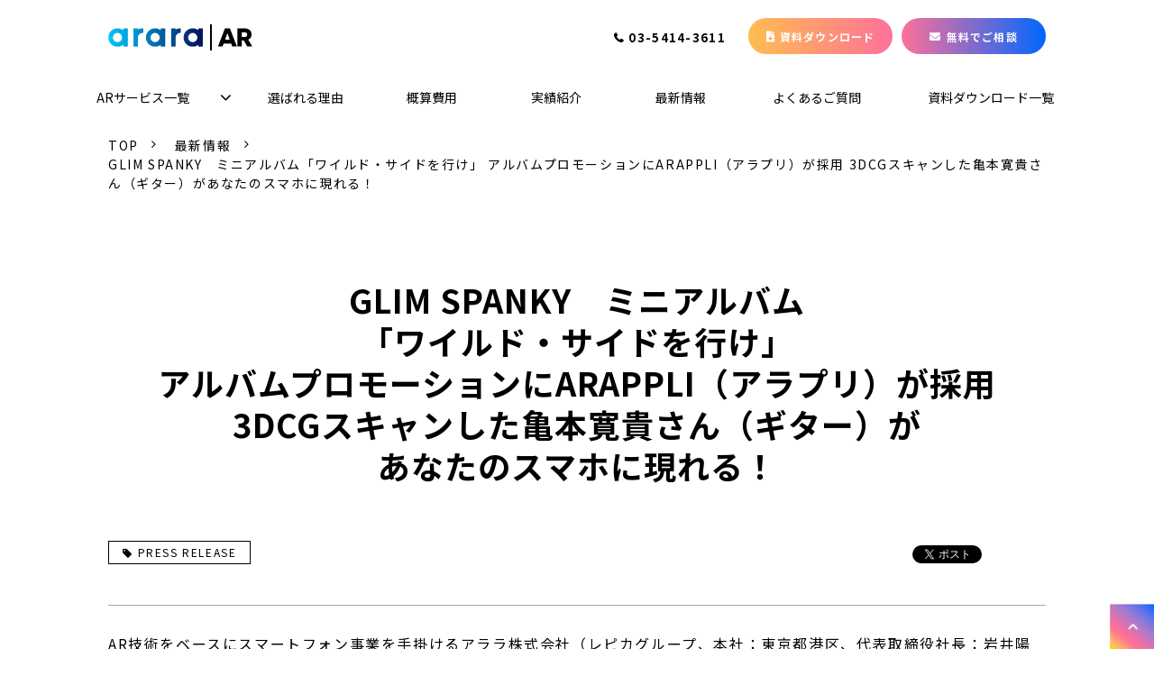

--- FILE ---
content_type: text/html; charset=utf-8
request_url: https://www.arappli.com/news/pressrelease_20160129
body_size: 18293
content:
<!DOCTYPE html><html lang="ja"><head><meta charSet="utf-8"/><meta name="viewport" content="width=device-width"/><meta property="og:locale" content="ja_JP"/><meta property="og:type" content="article"/><meta property="og:title" content="GLIM SPANKY　ミニアルバム「ワイルド・サイドを行け」 アルバムプロモーションにアララのARアプリが採用"/><meta property="og:description" content="AR技術をベースにスマートフォン事業を手掛けるアララ株式会社は、ユニバーサルミュージック合同会社の邦楽レーベルVirgin Musicより2016年1月27日（水）に発売されたGLIMSPANKYのニュー・アルバム「ワイルド・サイドを行け」のプロモーションにおいて、アララの提供するスマートフォン向けARプラットフォームアプリ「ARAPPLI（アラプリ）」が採用されたことを発表いたします。"/><meta property="og:site_name" content="アララ AR"/><meta property="twitter:card" content="summary_large_image"/><meta property="twitter:title" content="GLIM SPANKY　ミニアルバム「ワイルド・サイドを行け」 アルバムプロモーションにアララのARアプリが採用"/><meta property="twitter:description" content="AR技術をベースにスマートフォン事業を手掛けるアララ株式会社は、ユニバーサルミュージック合同会社の邦楽レーベルVirgin Musicより2016年1月27日（水）に発売されたGLIMSPANKYのニュー・アルバム「ワイルド・サイドを行け」のプロモーションにおいて、アララの提供するスマートフォン向けARプラットフォームアプリ「ARAPPLI（アラプリ）」が採用されたことを発表いたします。"/><meta property="og:image" content="https://ferret-one.akamaized.net/images/621367e87bd049166dddac46/large.jpeg?utime=1645438952"/><meta property="twitter:image" content="https://ferret-one.akamaized.net/images/621367e87bd049166dddac46/large.jpeg?utime=1645438952"/><title>GLIM SPANKY　ミニアルバム「ワイルド・サイドを行け」 アルバムプロモーションにARAPPLI（アラプリ）が採用 3DCGスキャンした亀本寛貴さん（ギター）があなたのスマホに現れる！</title><meta name="description" content="AR技術をベースにスマートフォン事業を手掛けるアララ株式会社は、ユニバーサルミュージック合同会社の邦楽レーベルVirgin Musicより2016年1月27日（水）に発売されたGLIMSPANKYのニュー・アルバム「ワイルド・サイドを行け」のプロモーションにおいて、アララの提供するスマートフォン向けARプラットフォームアプリ「ARAPPLI（アラプリ）」が採用されたことを発表いたします。"/><link rel="canonical" href="https://www.arappli.com/news/pressrelease_20160129"/><meta property="og:url" content="https://www.arappli.com/news/pressrelease_20160129"/><link rel="shortcut icon" type="image/x-icon" href="https://ferret-one.akamaized.net/images/61d7f05ccec8ea41879c0dfd/original.jpeg?utime=1641541724"/><link href="//www.arappli.com/feed.atom" rel="alternate" title="ATOM" type="application/atom+xml"/><link href="https://ferret-one.akamaized.net/cms/website/build_20260129101508/css/theme/cms/navi/style.css" rel="stylesheet"/><link href="https://ferret-one.akamaized.net/cms/website/build_20260129101508/css/theme/cms/fo-base.css" rel="stylesheet"/><link href="https://ferret-one.akamaized.net/cms/website/build_20260129101508/css/font-awesome.min.css" rel="stylesheet"/><style class="colors-class-list"></style><link rel="preconnect" href="https://fonts.googleapis.com"/><link rel="preconnect" href="https://fonts.gstatic.com" crossorigin=""/><link rel="stylesheet" data-href="https://fonts.googleapis.com/css2?family=Noto+Sans+JP:wght@400;700&amp;display=swap" data-optimized-fonts="true"/><link href="/__/api/website/sites/c21101223472/base_designs/63f31525bc78e60032f18e69/style" rel="stylesheet"/><link href="https://ferret-one.akamaized.net/cms/website/build_20260129101508/css/global.css" rel="stylesheet"/><link href="/__/custom_css/sites/c21101223472?utime=1769704278866" rel="stylesheet"/><link href="/__/custom_css/pages/621366fe1897e4149b369b8e?utime=1769704278866" rel="stylesheet"/><meta name="next-head-count" content="29"/><script data-nscript="beforeInteractive">(function(w,d,s,l,i){w[l]=w[l]||[];w[l].push({'gtm.start':
    new Date().getTime(),event:'gtm.js'});var f=d.getElementsByTagName(s)[0],
    j=d.createElement(s),dl=l!='dataLayer'?'&l='+l:'';j.async=true;j.src=
    '//www.googletagmanager.com/gtm.js?id='+i+dl;f.parentNode.insertBefore(j,f);
    })(window,document,'script','dataLayer','GTM-P6V8BJ2');</script><link rel="preload" href="https://ferret-one.akamaized.net/cms/website/build_20260129101508/_next/static/css/3a2542541ae0a365.css" as="style"/><link rel="stylesheet" href="https://ferret-one.akamaized.net/cms/website/build_20260129101508/_next/static/css/3a2542541ae0a365.css" data-n-p=""/><link rel="preload" href="https://ferret-one.akamaized.net/cms/website/build_20260129101508/_next/static/css/86b167a98608df1a.css" as="style"/><link rel="stylesheet" href="https://ferret-one.akamaized.net/cms/website/build_20260129101508/_next/static/css/86b167a98608df1a.css" data-n-p=""/><noscript data-n-css=""></noscript><script defer="" nomodule="" src="https://ferret-one.akamaized.net/cms/website/build_20260129101508/_next/static/chunks/polyfills-c67a75d1b6f99dc8.js"></script><script src="https://ferret-one.akamaized.net/cms/website/build_20260129101508/javascripts/jquery-1.12.4.js" defer="" data-nscript="beforeInteractive"></script><script src="https://ferret-one.akamaized.net/cms/website/build_20260129101508/_next/static/chunks/webpack-cc182079b0884e42.js" defer=""></script><script src="https://ferret-one.akamaized.net/cms/website/build_20260129101508/_next/static/chunks/framework-79bce4a3a540b080.js" defer=""></script><script src="https://ferret-one.akamaized.net/cms/website/build_20260129101508/_next/static/chunks/main-f7336f9dc76502ff.js" defer=""></script><script src="https://ferret-one.akamaized.net/cms/website/build_20260129101508/_next/static/chunks/pages/_app-1c1efe28789e670d.js" defer=""></script><script src="https://ferret-one.akamaized.net/cms/website/build_20260129101508/_next/static/chunks/fec483df-e0f7afedb46a82ad.js" defer=""></script><script src="https://ferret-one.akamaized.net/cms/website/build_20260129101508/_next/static/chunks/1064-924f96e470c13a47.js" defer=""></script><script src="https://ferret-one.akamaized.net/cms/website/build_20260129101508/_next/static/chunks/1601-384935cec67d4297.js" defer=""></script><script src="https://ferret-one.akamaized.net/cms/website/build_20260129101508/_next/static/chunks/9257-a8076b1d1a5615f0.js" defer=""></script><script src="https://ferret-one.akamaized.net/cms/website/build_20260129101508/_next/static/chunks/131-01563986ccbef7bf.js" defer=""></script><script src="https://ferret-one.akamaized.net/cms/website/build_20260129101508/_next/static/chunks/6851-d41ff7c50bb325e6.js" defer=""></script><script src="https://ferret-one.akamaized.net/cms/website/build_20260129101508/_next/static/chunks/6915-fdceaa29a1ffee57.js" defer=""></script><script src="https://ferret-one.akamaized.net/cms/website/build_20260129101508/_next/static/chunks/7224-5cc81e69d876ceba.js" defer=""></script><script src="https://ferret-one.akamaized.net/cms/website/build_20260129101508/_next/static/chunks/7938-cdc0f7e993595372.js" defer=""></script><script src="https://ferret-one.akamaized.net/cms/website/build_20260129101508/_next/static/chunks/pages/website/%5BsiteName%5D/pages/%5BpageId%5D-03a6478296874f3a.js" defer=""></script><script src="https://ferret-one.akamaized.net/cms/website/build_20260129101508/_next/static/5XVlXHPDOpoRGVziUwRCa/_buildManifest.js" defer=""></script><script src="https://ferret-one.akamaized.net/cms/website/build_20260129101508/_next/static/5XVlXHPDOpoRGVziUwRCa/_ssgManifest.js" defer=""></script><link rel="stylesheet" href="https://fonts.googleapis.com/css2?family=Noto+Sans+JP:wght@400;700&display=swap"/></head><body id="page-custom-css-id"><div id="__next" data-reactroot=""><noscript><iframe title="gtm" src="https://www.googletagmanager.com/ns.html?id=GTM-P6V8BJ2" height="0" width="0" style="display:none;visibility:hidden"></iframe></noscript><div id="page-show" page_title="GLIM SPANKY　ミニアルバム「ワイルド・サイドを行け」 アルバムプロモーションにARAPPLI（アラプリ）が採用 3DCGスキャンした亀本寛貴さん（ギター）があなたのスマホに現れる！" form_page="false"></div><div id="page-analyse" data-id="621366fe1897e4149b369b8e" style="display:none"></div><div class="navi-002-01 navi_base_custom icon hamburger_custom two_row_sticky-navi__8HtZT"><header class="clearfix" role="banner" id="navigations" style="width:100%;box-sizing:border-box"><div class="inner"><div class="navigation-cont clearfix"><div class="logo"><div><a href="/"><img src="https://ferret-one.akamaized.net/images/6620ad31a61fb53b5b7abeb2/original.png?utime=1713417521" alt="アララ AR" width="318" height="58"/></a></div></div><div class="cont"><div class="row row-1"><div class="col col-1 first_2btn_col" style="width:47%"><div class="component component-1 btn_custom_tel button"><div class="button-cont right"><a href="tel:03-5414-3611" rel="noopener" target="_blank" data-lp-cta="true" data-hu-event="TEL" data-hu-actiontype="click" data-hu-label="ヘッダ" class="right size-s blue" style="font-weight:bold">03-5414-3611</a></div></div></div><div class="col col-2 second_2btn_col" style="width:53%"><div class="component component-1 btn_custom02 pcOnly button"><div class="button-cont center"><a href="/download" target="_self" data-lp-cta="true" data-hu-event="資料ダウンロード" data-hu-actiontype="click" data-hu-label="ヘッダ" class="center size-s blue" style="font-weight:bold;background:linear-gradient(to right, #ffbd50, #FF7199) -1px / calc(100% + 2px)">資料ダウンロード</a></div></div><div class="component component-2 btn_custom03 button"><div class="button-cont center"><a href="/contact" target="_self" data-lp-cta="true" data-hu-event="お問い合わせ" data-hu-actiontype="click" data-hu-label="ヘッダ" class="center size-s blue" style="font-weight:bold;background:linear-gradient(to right, #ff7199, #0066ff) -1px / calc(100% + 2px)">無料でご相談</a></div></div></div></div></div></div><nav class="main-menu navigation-hide-border navigation-font-family pc styles_hide-border__StoOO" style="font-family:;height:;min-height:;padding:;margin:;border:;overflow:;justify-content:"><ul class="clearfix"><li class="level-01-trigger"><a href="/service">ARサービス一覧</a><ul class="level-01-cont"><li class="level-02"><a href="/service/sns-ar">SNS ARフィルター</a></li><li class="level-02"><a href="/service/web-ar">Web AR</a></li><li class="level-02"><a href="/service/arappli">ARAPPLI</a></li><li class="level-02"><a href="/service/digital-signage">デジタルサイネージ</a></li><li class="level-02"><a href="/service/solution">ソリューション開発</a></li></ul></li><li class="level-01"><a href="/reason">選ばれる理由</a></li><li class="level-01"><a href="/price">概算費用</a></li><li class="level-01"><a href="/showcase">実績紹介</a></li><li class="level-01"><a href="/news">最新情報</a></li><li class="level-01"><a href="/faq">よくあるご質問</a></li><li class="level-01"><a href="/download-info">資料ダウンロード一覧</a></li></ul></nav></div></header></div><div class="clearfix theme-fo-base v2-0 no-header" id="fo-base"><div class="breadcrumbs"><ul class="clearfix"><li><a href="/index">TOP</a></li><li><a href="/news">最新情報</a></li><li><span>GLIM SPANKY　ミニアルバム「ワイルド・サイドを行け」 アルバムプロモーションにARAPPLI（アラプリ）が採用 3DCGスキャンした亀本寛貴さん（ギター）があなたのスマホに現れる！</span></li></ul></div><div class="wrapper clearfix none page-621366fe1897e4149b369b8e"><div class="contents"><section class="content-element content-1 pb0_all"><div class="inner"><div class="row row-1"><div class="col col-1"><div id="621366fe1897e4149b369b8e-ea664a23d2e4483807cd4574" class="component component-1 hd_custom01 rich-heading heading rich-heading-align-center"><h1><span class="font-size-36px">GLIM SPANKY　ミニアルバム<br />「ワイルド・サイドを行け」<br />アルバムプロモーションにARAPPLI（アラプリ）が採用<br />3DCGスキャンした亀本寛貴さん（ギター）が<br />あなたのスマホに現れる！</span><br /></h1></div></div></div><div class="row row-2"><div class="col col-1" style="width:50%"><div class="component component-1 tag_custom tag_cloud"></div></div><div class="col col-2" style="width:50%"><div class="component component-1 social-button"><ul style="text-align:right"><li style="display:inline-block;vertical-align:top;line-height:0;padding:10px 20px" class="styles_twitter-button__9jALA"><a class="twitter-share-button" href="https://twitter.com/share" data-lang="ja" data-count="horizontal" data-url="">ツイート</a></li><li style="display:inline-block;vertical-align:top;line-height:0;padding:10px 20px"><div class="fb-share-button" data-href="" data-layout="button"></div></li></ul></div></div></div><div class="row row-3"><div class="col col-1"><div class="component component-1 border"><hr class="type03 border-margin-none"/></div></div></div><div class="row row-4"><div class="col col-1"><div class="component component-1 richtext"><p>AR技術をベースにスマートフォン事業を手掛けるアララ株式会社（レピカグループ、本社：東京都港区、代表取締役社長：岩井陽介　以下、アララ）は、ユニバーサルミュージック合同会社&nbsp;（本社：東京都港区、社長兼最高経営責任者：藤倉尚　以下、ユニバーサルミュージック）の邦楽レーベルVirgin Musicより2016年1月27日（水）に発売されたGLIMSPANKYのニュー・アルバム「ワイルド・サイドを行け」のプロモーションにおいて、アララの提供するスマートフォン向けARプラットフォームアプリ「ARAPPLI（アラプリ）」が採用されたことを発表いたします。</p>
</div></div></div><div class="row row-5"><div class="col col-1"><div class="component component-1 richtext"><p>iTunes総合アルバムチャートで初のベスト10入りを果たすなど人気を博すGLIM SPANKYは、1月27日に「トランスフォーマーフェス」のテーマソング「BOYS＆GIRLS」を収録したミニアルバム「ワイルド・サイドを行け」を発売。この発売を記念して、「トランスフォーマー」シリーズを敬愛するGLIM SPANKYのGuitar担当である亀本寛貴氏とキャラクター「コンボイ」のコラボを楽しめるオリジナルARがCDジャケットに採用されています。</p>

<p>&nbsp;</p>

<p>ARアプリ「ARAPPLI」（無料）<a href="http://www.arappli.com/dl/arara/" rel="noopener" target="_blank">http://www.arappli.com/dl/arara/</a>をダウンロードし、スマートフォンカメラでCDジャケットにかざすと…「BOYS＆GIRLS」のイントロをバックにコンボイと3DCGスキャンをした亀本さんがジャケットの上に登場します。CDジャケットとスマートフォンを手にすれば、色々な場所で撮影をお楽しみいただけます。</p>

<p>&nbsp;</p>

<p>【ARコンテンツの楽しみ方】<br>
①「App Store」「Google Play」から無料アプリ「ARAPPLI（アラプリ）」をダウンロード<br>
②「ARAPPLI」を起動し、CDジャケットにスマホをかざします<br>
③&nbsp;スキャンが成功すると、コンボイと３DCGの亀本さんが登場！</p>

<p>&nbsp;</p>

<p>&nbsp;</p>

<p><strong>■「ARAPPLI」について</strong></p>

<p>ARプラットフォームアプリ「ARAPPLI」は、アップデートにより画像認識性能を強化。初めてARに触れるエンドユーザーにも優しい、シンプルなUI、分かりやすい操作性で、企業のキャンペーンを支援します。豊富なAR機能でさまざまなタイプのキャンペーンに対応可能です。</p>

<p>価格：無料<br>
対応機種：iOS端末(iOS7以上)、Android端末（Android4.0以上）※タブレット未対応<br>
App Store：&nbsp;<a href="https://itunes.apple.com/jp/app/arappli-ar-kuo-zhang-xian/id408164307?mt=8" rel="noopener" target="_blank">https://itunes.apple.com/jp/app/arappli-ar-kuo-zhang-xian/id408164307?mt=8</a><br>
Google Play：<a href="https://play.google.com/store/apps/details?id=jp.co.arara.arappli&amp;hl=ja" rel="noopener" target="_blank">https://play.google.com/store/apps/details?id=jp.co.arara.arappli&amp;hl=ja</a><br>
公式サイト：<a href="//www.arappli.com/index" target="">http://www.arappli.com/</a></p>

<p>&nbsp;&nbsp;</p>

<p>＜参考資料＞<br>
2nd Mini AL『ワイルド・サイドを行け』<br>
1.27(水) 発売<br>
初回限定盤：CD+DVD TYCT-69097 \2,500+税</p>

<p><br>
≪CD≫<br>
1.ワイルド・サイドを行け（テレビ東京系「ゴッドタン」2月期エンディングテーマ）<br>
2.NEXT ONE　（ブラインドサッカー日本代表公式ソング）<br>
3.BOYS &amp; GIRLS　（トランスフォーマーフェステーマソング）<br>
4.太陽を目指せ（テレビ東京系「ポンコツ＆さまぁ〜ず」エンディングテーマ）<br>
5.夜明けのフォーク</p>

<p>≪DVD≫<br>
SUNRISE JOURNEY TOUR 2015(2015.10.17 赤坂BLITZ)<br>
1. サンライズジャーニー<br>
2. 焦燥<br>
3. MIDNIGHT CIRCUS<br>
4. ダミーロックとブルース<br>
5. 褒めろよ<br>
6. WONDER ALONE<br>
7. リアル鬼ごっこ<br>
8. NEXT ONE<br>
9. 大人になったら<br>
10. さよなら僕の町</p>

<p>通常盤：CD TYCT-60077 \1,500+税<br>
※初回限定盤と同内容</p>

<p>【オフィシャルサイト】<br>
<a href="http://www.glimspanky.com/" rel="noopener" target="_blank">http://www.glimspanky.com/</a></p>
</div></div></div></div></section><section class="content-element content-2 btn_area_sec"><div class="inner"><div class="row row-1"><div class="col col-1" style="width:50%"><div class="component component-1 btn_custom04 button"><div class="button-cont center"><a href="/news" target="_self" class="center size-m blue" style="font-weight:bold">最新情報一覧</a></div></div></div><div class="col col-2" style="width:50%"><div class="component component-1 btn_custom04 button"><div class="button-cont center"><a href="/index" target="_self" class="center size-m blue" style="font-weight:bold">トップへ戻る</a></div></div></div></div></div></section></div></div><div class="foot ft_custom01"><div class="foot-cont"><div class="row row-1 ftLink_row"><div class="col col-1 info_col" style="width:25%"><div class="component component-1 logo image resizeable-comp align-left" style="text-align:left"><a href="/index" target="_self"><img loading="lazy" id="" src="https://ferret-one.akamaized.net/images/6620ad31a61fb53b5b7abeb2/original.png?utime=1713417521" alt="" class="" style="width:auto;border-radius:0;max-width:100%" height="58" width="318" role="presentation"/></a></div><div class="component component-2 sns_icon image resizeable-comp align-left" style="text-align:left"><a href="https://twitter.com/ARAPPLI" rel="noopener" target="_blank"><img loading="lazy" id="" src="https://ferret-one.akamaized.net/images/66deaeecfd4f4a061f1ac24b/original.png?utime=1725869804" alt="" class="" style="width:24px;border-radius:0;max-width:100%" height="2453" width="2400" role="presentation"/></a></div><div class="component component-3 sns_icon image resizeable-comp align-left" style="text-align:left"><a href="https://www.facebook.com/repica/" rel="noopener" target="_blank"><img loading="lazy" id="" src="https://ferret-one.akamaized.net/images/61d7f090cf706b390db8f1c6/original.png?utime=1641541776" alt="Facebookアイコン" class="" style="width:auto;border-radius:0;max-width:100%" height="76" width="76" role="presentation"/></a></div></div><div class="col col-2 site_map_col" style="width:25%"><div class="component component-1 site_map_list list vertical none"><ul style="overflow-wrap:break-word"><li><a href="/service" target="_self">ARサービス一覧</a></li><li><a href="/reason" target="_self">選ばれる理由</a></li><li><a href="/interview" target="_self">インタビュー</a></li><li><a href="/faq" target="_self">よくあるご質問</a></li><li><a href="/dl/arara" target="_self">ARAPPLIダウンロード</a></li></ul></div></div><div class="col col-3 site_map_col" style="width:25%"><div class="component component-1 site_map_list list vertical none"><ul style="overflow-wrap:break-word"><li><a href="/news" target="_self">最新情報</a></li><li><a href="/showcase" target="_self">実績紹介</a></li><li><a href="/seminar" target="_self">セミナー</a></li><li><a href="/sitemap" target="_self">サイトマップ</a></li><li><a href="/dl/ar_tour_ocean" rel="noopener" target="_blank">AR Tour Oceanダウンロード</a></li></ul></div></div><div class="col col-4 site_map_col" style="width:25%"><div class="component component-1 site_map_list list vertical none"><ul style="overflow-wrap:break-word"><li><a href="/contact" target="_self">お問い合わせ</a></li><li><a href="/download-info" target="_self">資料ダウンロード一覧</a></li><li><a href="https://www.arara.com/company/" rel="noopener" target="_blank">会社概要</a></li><li><a href="https://www.arara.com/privacypolicy/" rel="noopener" target="_blank">プライバシーポリシー</a></li></ul></div></div></div><div class="row row-2 ftPrivacy_row"><div class="col col-1 img_col" style="width:20.19607843137254%"><div class="component component-1 privacy_img image resizeable-comp align-left" style="text-align:left"><img loading="lazy" id="" src="https://ferret-one.akamaized.net/images/6801b394d50fd622ff856ba1/original.png?utime=1744941972" alt="" class="" style="width:auto;border-radius:0;max-width:100%" height="200" width="200" role="presentation"/></div></div><div class="col col-2 text_col" style="width:79.80392156862746%"><div class="component component-1 privacy_text richtext"><p>アララ株式会社は、皆様からお預かりした個人情報はお客様の大切な財産であることを尊重し、お客様との信頼関係を損なうことのないよう、「 <a data-hu-actiontype="null" data-hu-event="null" data-hu-label="null" data-lp-cta="false" href="https://www.arara.com/privacypolicy/" rel="noopener" target="_blank">プライバシーポリシー </a>」に従って適切な個人情報の保護に努めています。</p>
</div></div></div><div class="row row-3 ftLogo_row foot_gb_row"><div class="col col-1 img_col" style="width:50%"><div class="component component-1 logo_img image resizeable-comp align-left" style="text-align:left"><img loading="lazy" id="" src="https://ferret-one.akamaized.net/images/61dce535cec8ea70d39c516c/original.svg?utime=1641866549" alt="ロゴ" class="" style="width:auto;border-radius:0;max-width:100%" height="102" width="300" role="presentation"/></div><div class="component component-2 company_link richtext"><p><a href="https://www.arara.com/" rel="noopener" target="_blank">アララ株式会社</a></p>
</div></div><div class="col col-2 text_col" style="width:50%"><div class="component component-1 company_text text text-align-left" style="overflow-wrap:break-word">東京都港区南青山2丁目24番15号 青山タワービル</div><div class="component component-2 company_text text text-align-left" style="overflow-wrap:break-word">TEL：03-5414-3611</div></div></div><div class="row row-6 ftCompany_row foot_gb_row"><div class="col col-1 link_col" style="width:25%"><div class="component component-1 iconLink_text richtext" style="background-image:url(https://ferret-one.akamaized.net/images/66da976048467b0a33238e46/original.png?utime=1725601632)"><p><a href="https://cs.valuedesign.jp/" rel="noopener" target="_blank">キャッシュレス<br>
<strong>valuedesign</strong></a></p>
</div></div><div class="col col-2 link_col" style="width:25%"><div class="component component-1 iconLink_text richtext" style="background-image:url(https://ferret-one.akamaized.net/images/66da97624dfff506ec1d4848/original.png?utime=1725601634)"><p><a href="https://am.arara.com/" rel="noopener" target="_blank">メール配信サービス<br>
<strong>arara message</strong></a></p>
</div></div><div class="col col-3 link_col" style="width:25%"><div class="component component-1 iconLink_text richtext" style="background-image:url(https://ferret-one.akamaized.net/images/66da9761bef3280a754225ba/original.png?utime=1725601633)"><p><a href="https://www.ppointer.jp/" rel="noopener" target="_blank">データセキュリティ<br>
<strong>P-Pointer</strong></a></p>
</div></div><div class="col col-4 link_col" style="width:25%"><div class="component component-1 iconLink_text richtext" style="background-image:url(https://ferret-one.akamaized.net/images/66da976248467b0a33238e4c/original.png?utime=1725601635)"><p><a href="/" rel="noopener" target="_blank">AR<br>
<strong>AR Service</strong></a></p>
</div></div></div><div class="row row-7 ftCompany_row foot_gb_row"><div class="col col-1 link_col" style="width:25%"><div class="component component-1 iconLink_text richtext" style="background-image:url(https://ferret-one.akamaized.net/images/66da976148467b0a33238e48/original.png?utime=1725601633)"><p><a href="https://www.qrqrq.com/" rel="noopener" target="_blank">QR code®　関連サービス<br>
<strong>クルクル QRコードリーダー</strong></a></p>
</div></div><div class="col col-2 link_col" style="width:25%"><div class="component component-1 iconLink_text richtext" style="background-image:url(https://ferret-one.akamaized.net/images/66da976148467b0a33238e48/original.png?utime=1725601633)"><p><a href="https://m.qrqrq.com/" rel="noopener" target="_blank">QR code®　関連サービス<br>
<strong>クルクル マネージャー</strong></a></p>
</div></div><div class="col col-3 link_col" style="width:25%"><div class="component component-1 iconLink_text richtext" style="background-image:url(https://ferret-one.akamaized.net/images/66da97634dfff506c51d4885/original.png?utime=1725601635)"><p><a href="https://www.cloudpoint.co.jp/" rel="noopener" target="_blank">デジタルサイネージ<br>
<strong>Cloudpoint</strong></a></p>
</div></div><div class="col col-4 link_col" style="width:25%"></div></div><div class="row row-8 page_top_row"><div class="col col-1"><div class="component component-1 image resizeable-comp align-right" style="text-align:right"><a href="#" target="_self"><img loading="lazy" id="" src="https://ferret-one.akamaized.net/images/6762810d5c77ee27b719eb0c/original.png?utime=1734508813" alt="" class="" style="width:auto;border-radius:0;max-width:100%" height="56" width="55" role="presentation"/></a></div></div></div></div><div class="foot-copyright"><p>©2021 arara inc. ALL RIGHTS RESERVED.</p></div></div></div></div><script id="__NEXT_DATA__" type="application/json">{"props":{"pageProps":{"page":{"_id":"621366fe1897e4149b369b8e","name":"GLIM SPANKY　ミニアルバム「ワイルド・サイドを行け」 アルバムプロモーションにARAPPLI（アラプリ）が採用 3DCGスキャンした亀本寛貴さん（ギター）があなたのスマホに現れる！","base_design_id":"63f31525bc78e60032f18e69","sidebar_position":"none","path":"/news/pressrelease_20160129","meta":{"_id":"621366fe1897e4149b369c23","title":"GLIM SPANKY　ミニアルバム「ワイルド・サイドを行け」 アルバムプロモーションにARAPPLI（アラプリ）が採用 3DCGスキャンした亀本寛貴さん（ギター）があなたのスマホに現れる！","description":"AR技術をベースにスマートフォン事業を手掛けるアララ株式会社は、ユニバーサルミュージック合同会社の邦楽レーベルVirgin Musicより2016年1月27日（水）に発売されたGLIMSPANKYのニュー・アルバム「ワイルド・サイドを行け」のプロモーションにおいて、アララの提供するスマートフォン向けARプラットフォームアプリ「ARAPPLI（アラプリ）」が採用されたことを発表いたします。"},"ogp":{"_id":"621366fe1897e4149b369c24","title":"GLIM SPANKY　ミニアルバム「ワイルド・サイドを行け」 アルバムプロモーションにアララのARアプリが採用","description":"AR技術をベースにスマートフォン事業を手掛けるアララ株式会社は、ユニバーサルミュージック合同会社の邦楽レーベルVirgin Musicより2016年1月27日（水）に発売されたGLIMSPANKYのニュー・アルバム「ワイルド・サイドを行け」のプロモーションにおいて、アララの提供するスマートフォン向けARプラットフォームアプリ「ARAPPLI（アラプリ）」が採用されたことを発表いたします。","image_id":"621367e87bd049166dddac46"},"no_index":false},"layoutElements":{"navi":{"_id":"61d7f2c8cf706b390db94414","_type":"NaviElement","brand_title_font_weight_bold":true,"brand_title_color":"000000","use_brand_logo":true,"show_navi":true,"font_type":"","sass_str":".navi, .navi-001-01, .navi-002-01 {\n  /* sample */\n}\n","bg_color":null,"bg_image_id":null,"bg_position":null,"border_color":null,"border_width":null,"brand_title":null,"business_time":null,"created_at":"2017-02-28T09:58:05.503Z","fix_navi":true,"hide_border":true,"klass":"navi_base_custom icon hamburger_custom","logo_id":"6620ad31a61fb53b5b7abeb2","logo_link":"","margin_bottom":null,"margin_left":null,"margin_right":null,"margin_top":null,"no_bg_image":false,"old_style":false,"phone_number":null,"updated_at":"2024-12-18T09:19:51.325Z","brand_title_font_size":"medium","rows_count":"2","menu_items_count":"8","bg_repeat":null,"border_style":null,"rows":[{"_id":"58b549ad014c8e3ea10003fc","_type":"Row","sass_str":".row {\n  /* sample */\n}\n","background_src":null,"bg_color":null,"bg_image_id":null,"bg_position":null,"bg_repeat":null,"block_group":null,"border_color":null,"border_style":null,"border_width":null,"created_at":"2017-02-28T09:58:05.503Z","invisible":false,"klass":null,"margin_bottom":null,"margin_left":null,"margin_right":null,"margin_top":null,"mobile_reverse_order":false,"no_bg_image":false,"updated_at":"2024-08-03T10:19:44.616Z","isShadowed":false,"lp_cta":false,"columns":[{"_id":"58b549ad014c8e3ea10003fd","sass_str":".col {\n  /* sample */\n}\n","_type":"Column","background_src":null,"bg_color":null,"bg_image_id":null,"bg_position":null,"bg_repeat":null,"border_color":null,"border_style":null,"border_width":null,"created_at":"2017-02-28T09:58:05.503Z","klass":"first_2btn_col","margin_bottom":null,"margin_left":null,"margin_right":null,"margin_top":null,"no_bg_image":false,"updated_at":"2024-08-03T10:19:44.616Z","width_percent":47,"isShadowed":false,"lp_cta":false,"components":[{"_id":"d5f5477fd678bcf6c9878cf2","sass_str":".component.button {\n  /* sample */\n}\n","_type":"ButtonComponent","actiontype":"click","align":"left","background_src":null,"bg_color":"","bg_image_id":null,"bg_position":"","bg_repeat":null,"border_color":"","border_style":null,"border_width":null,"button_color":"blue","button_color_customize":null,"button_link":null,"button_position":"right","button_size":"small","button_text":"03-5414-3611","color":null,"component_control":null,"content":null,"created_at":"2019-05-17T09:13:30.153Z","event":"TEL","font_size":null,"font_weight":"bold","invisible":false,"klass":"btn_custom_tel","label":"ヘッダ","lp_cta":true,"margin_bottom":null,"margin_left":null,"margin_right":null,"margin_top":null,"no_bg_image":false,"updated_at":"2019-07-08T04:46:25.814Z","link":{"_id":"631ea33b287a0e01cdb88252","open_target":"_blank","article_id":null,"blog_id":null,"download_link":"","heading_component_id":"","heading_element_id":"","no_follow":false,"page_id":null,"title":"","url":"tel:03-5414-3611"}}]},{"_id":"58b549ad014c8e3ea10003fe","sass_str":".col {\n  /* sample */\n}\n","_type":"Column","background_src":null,"bg_color":null,"bg_image_id":null,"bg_position":null,"bg_repeat":null,"border_color":null,"border_style":null,"border_width":null,"created_at":"2017-02-28T09:58:05.503Z","klass":"second_2btn_col","margin_bottom":null,"margin_left":null,"margin_right":null,"margin_top":null,"no_bg_image":false,"updated_at":"2024-08-03T10:19:44.616Z","width_percent":53,"isShadowed":false,"lp_cta":false,"components":[{"_id":"740e4cd3c86b0b6d2d93f8b8","sass_str":".component.button {\n  /* sample */\n}\n","_type":"ButtonComponent","actiontype":"click","align":"left","background_src":null,"bg_color":"","bg_image_id":null,"bg_position":"","bg_repeat":null,"border_color":"","border_style":null,"border_width":null,"button_color":"blue","button_color_customize":"","button_link":null,"button_position":"center","button_size":"small","button_text":"資料ダウンロード","color":null,"component_control":null,"content":null,"created_at":"2019-08-23T09:15:08.857Z","event":"資料ダウンロード","font_size":null,"font_weight":"bold","invisible":false,"klass":"btn_custom02 pcOnly","label":"ヘッダ","lp_cta":true,"margin_bottom":null,"margin_left":null,"margin_right":null,"margin_top":null,"no_bg_image":false,"updated_at":"2022-01-06T01:34:46.545Z","bg_fill_type":"gradation","bg_fill_color":"#ffbd50","bg_fill_gradient_color":"#FF7199","link":{"_id":"631ea33b287a0e01cdb88253","open_target":"_self","article_id":null,"blog_id":null,"download_link":null,"heading_component_id":null,"heading_element_id":null,"no_follow":false,"page_id":"6210b52d8f20064b28705d46","title":"資料ダウンロード","url":"/download"}},{"_id":"7403a9b09801f5ec3d0a8134","sass_str":".component.button {\n  /* sample */\n}\n","_type":"ButtonComponent","actiontype":"click","align":"left","background_src":null,"bg_color":"","bg_image_id":null,"bg_position":"","bg_repeat":null,"border_color":"","border_style":null,"border_width":null,"button_color":"blue","button_color_customize":"","button_link":null,"button_position":"center","button_size":"small","button_text":"無料でご相談","color":null,"component_control":null,"content":null,"created_at":"2019-08-23T09:15:08.857Z","event":"お問い合わせ","font_size":null,"font_weight":"bold","invisible":false,"klass":"btn_custom03","label":"ヘッダ","lp_cta":true,"margin_bottom":null,"margin_left":null,"margin_right":null,"margin_top":null,"no_bg_image":false,"updated_at":"2022-01-06T01:34:46.545Z","bg_fill_type":"gradation","bg_fill_color":"#ff7199","bg_fill_gradient_color":"#0066ff","link":{"_id":"631ea33b287a0e01cdb88254","open_target":"_self","article_id":null,"blog_id":null,"download_link":null,"heading_component_id":null,"heading_element_id":null,"no_follow":false,"page_id":"61d6470f1c5b6a0001414e7e","title":"お問い合わせ","url":"/contact"}}]}]}]},"footer":{"_id":"606ab0d590657505ef0c6279","_type":"FooterElement","template":"# %{{trademark}}\n","sass_str":".foot {\n  /* sample */\n}\n","bg_color":null,"bg_image_id":null,"bg_position":null,"border_color":null,"border_width":null,"copyright":"©2021 arara inc. ALL RIGHTS RESERVED.","created_at":"2017-02-28T09:58:05.505Z","klass":"ft_custom01","margin_bottom":null,"margin_left":null,"margin_right":null,"margin_top":null,"no_bg_image":false,"trademark":null,"updated_at":"2025-04-18T02:06:26.040Z","bg_repeat":null,"border_style":null,"rows":[{"_id":"58b549ad014c8e3ea1000405","_type":"Row","sass_str":".row {\n  /* sample */\n}\n","background_src":null,"bg_color":null,"bg_image_id":null,"bg_position":null,"bg_repeat":null,"block_group":null,"border_color":null,"border_style":null,"border_width":null,"created_at":"2017-02-28T09:58:05.505Z","invisible":false,"klass":"ftLink_row","margin_bottom":null,"margin_left":null,"margin_right":null,"margin_top":null,"mobile_reverse_order":false,"no_bg_image":false,"updated_at":"2022-01-06T01:34:46.542Z","lp_cta":false,"isShadowed":false,"columns":[{"_id":"352cc96fc791b4ee6d439678","sass_str":".col {\n  /* sample */\n}\n","_type":"Column","background_src":null,"bg_color":null,"bg_image_id":null,"bg_position":null,"bg_repeat":null,"border_color":null,"border_style":null,"border_width":null,"created_at":"2019-05-17T09:32:11.958Z","klass":"info_col","margin_bottom":null,"margin_left":null,"margin_right":null,"margin_top":null,"no_bg_image":false,"updated_at":"2022-01-06T01:34:46.541Z","width_percent":25,"lp_cta":false,"isShadowed":false,"components":[{"_id":"5d06c9a5d1268a8b43966d3f","fullsize":false,"sass_str":".component.image {\n  /* sample */\n}\n","_type":"ImageComponent","actiontype":"click","align":"left","alt":"","amana_attachment_id":null,"anchor_link":null,"attachment_id":"6620ad31a61fb53b5b7abeb2","background_src":null,"bg_attachment_id":null,"bg_color":"","bg_image_id":null,"bg_position":"","bg_repeat":null,"border_color":"","border_radius":"0","border_style":null,"border_width":null,"component_control":null,"content":null,"created_at":"2019-05-17T09:32:11.958Z","default_image":null,"event":"","height":"auto","image_type":"image/png","img_version":"original","invisible":false,"klass":"logo","label":"","link_to_separate_window":false,"lp_cta":false,"margin_bottom":null,"margin_left":null,"margin_right":null,"margin_top":null,"no_bg_image":false,"pixta_attachment_id":null,"resized_image_content_type":null,"resized_image_file_name":null,"resized_image_file_size":null,"resized_image_fingerprint":null,"resized_image_id":null,"resized_image_updated_at":null,"updated_at":"2022-01-06T01:34:46.541Z","width":"auto","link":{"_id":"63ce33a81982e30cd9a0d8ab","open_target":"_self","article_id":null,"blog_id":null,"download_link":null,"heading_component_id":null,"heading_element_id":null,"no_follow":false,"page_id":"61d6470e1c5b6a0001414cec","title":"TOP","url":"/index"}},{"_id":"e37489c40a4c24c06f4f09dc","fullsize":false,"sass_str":".component.image {\n  /* sample */\n}\n","_type":"ImageComponent","actiontype":"click","align":"left","alt":"","amana_attachment_id":null,"anchor_link":null,"attachment_id":"66deaeecfd4f4a061f1ac24b","background_src":null,"bg_attachment_id":null,"bg_color":"","bg_image_id":null,"bg_position":"","bg_repeat":null,"border_color":"","border_radius":"0","border_style":null,"border_width":null,"component_control":null,"content":null,"created_at":null,"default_image":null,"event":"","height":"auto","image_type":"image/png","img_version":"original","invisible":false,"klass":"sns_icon","label":"","link_to_separate_window":false,"lp_cta":false,"margin_bottom":null,"margin_left":null,"margin_right":null,"margin_top":null,"no_bg_image":false,"pixta_attachment_id":null,"resized_image_content_type":null,"resized_image_file_name":null,"resized_image_file_size":null,"resized_image_fingerprint":null,"resized_image_id":null,"resized_image_updated_at":null,"updated_at":null,"width":24,"link":{"_id":"63ce33a81982e30cd9a0d8ac","open_target":"_blank","article_id":null,"blog_id":null,"download_link":"","heading_component_id":"","heading_element_id":"","no_follow":false,"page_id":null,"title":"","url":"https://twitter.com/ARAPPLI"}},{"_id":"9efb1720692d96794f87c8ec","fullsize":false,"sass_str":".component.image {\n  /* sample */\n}\n","_type":"ImageComponent","actiontype":"click","align":"left","alt":"Facebookアイコン","amana_attachment_id":null,"anchor_link":null,"attachment_id":"61d7f090cf706b390db8f1c6","background_src":null,"bg_attachment_id":null,"bg_color":"","bg_image_id":null,"bg_position":"","bg_repeat":null,"border_color":"","border_radius":"0","border_style":null,"border_width":null,"component_control":null,"content":null,"created_at":null,"default_image":null,"event":"","height":"auto","image_type":"image/png","img_version":"large","invisible":false,"klass":"sns_icon","label":"","link_to_separate_window":false,"lp_cta":false,"margin_bottom":null,"margin_left":null,"margin_right":null,"margin_top":null,"no_bg_image":false,"pixta_attachment_id":null,"resized_image_content_type":null,"resized_image_file_name":null,"resized_image_file_size":null,"resized_image_fingerprint":null,"resized_image_id":"63ce3361541f340d08aa9be4","resized_image_updated_at":null,"updated_at":null,"width":"auto","link":{"_id":"63ce33a81982e30cd9a0d8ad","open_target":"_blank","article_id":null,"blog_id":null,"download_link":"","heading_component_id":"","heading_element_id":"","no_follow":false,"page_id":null,"title":"","url":"https://www.facebook.com/repica/"}}]},{"_id":"58b549ad014c8e3ea1000406","sass_str":".col {\n  /* sample */\n}\n","_type":"Column","background_src":null,"bg_color":null,"bg_image_id":null,"bg_position":null,"bg_repeat":null,"border_color":null,"border_style":null,"border_width":null,"created_at":"2017-02-28T09:58:05.505Z","klass":"site_map_col","margin_bottom":null,"margin_left":null,"margin_right":null,"margin_top":null,"no_bg_image":false,"updated_at":"2022-01-06T01:34:46.541Z","width_percent":25,"lp_cta":false,"isShadowed":false,"components":[{"_id":"71af80bb599e8a11a3351b25","sass_str":".component.list {\n  /* sample */\n}\n","show_arrangement":true,"_type":"ListComponent","align":"left","arrangement":"vertical","background_src":null,"bg_color":null,"bg_image_id":null,"bg_position":null,"bg_repeat":null,"border_color":null,"border_style":null,"border_width":null,"color":null,"component_control":null,"content":null,"created_at":"2017-03-23T04:07:54.329Z","klass":"site_map_list","list_style_type":"none","margin_bottom":null,"margin_left":null,"margin_right":null,"margin_top":null,"no_bg_image":false,"updated_at":"2022-01-06T01:34:46.541Z","links":[{"_id":"63ce33a81982e30cd9a0d87a","open_target":"_self","article_id":null,"blog_id":null,"download_link":null,"heading_component_id":null,"heading_element_id":null,"no_follow":false,"page_id":"61d647131c5b6a00014154bc","title":"ARサービス一覧","url":"/service"},{"_id":"63ce33a81982e30cd9a0d87b","open_target":"_self","article_id":null,"blog_id":null,"download_link":null,"heading_component_id":null,"heading_element_id":null,"no_follow":false,"page_id":"61d6470e1c5b6a0001414dd1","title":"選ばれる理由","url":"/reason"},{"_id":"63ce33a81982e30cd9a0d87c","open_target":"_self","article_id":null,"blog_id":null,"download_link":null,"heading_component_id":null,"heading_element_id":null,"no_follow":false,"page_id":"61d6470b1c5b6a0001414859","title":"インタビュー","url":"/interview"},{"_id":"63ce33a81982e30cd9a0d87d","open_target":"_self","article_id":null,"blog_id":null,"download_link":null,"heading_component_id":null,"heading_element_id":null,"no_follow":false,"page_id":"61d6470c1c5b6a000141493f","title":"よくあるご質問","url":"/faq"},{"_id":"63ce33a81982e30cd9a0d87e","open_target":"_self","article_id":null,"blog_id":null,"download_link":null,"heading_component_id":null,"heading_element_id":null,"no_follow":false,"page_id":"621605527bd0491bebddf869","title":"ARAPPLIダウンロード","url":"/dl/arara"}]}]},{"_id":"c193a33cce42ca9f04ba2cb9","sass_str":".col {\n  /* sample */\n}\n","_type":"Column","background_src":null,"bg_color":null,"bg_image_id":null,"bg_position":null,"bg_repeat":null,"border_color":null,"border_style":null,"border_width":null,"created_at":"2019-06-03T04:55:54.729Z","klass":"site_map_col","margin_bottom":null,"margin_left":null,"margin_right":null,"margin_top":null,"no_bg_image":false,"updated_at":"2022-01-06T01:34:46.542Z","width_percent":25,"lp_cta":false,"isShadowed":false,"components":[{"_id":"90a241e7ec9def7cf0407d19","sass_str":".component.list {\n  /* sample */\n}\n","show_arrangement":true,"_type":"ListComponent","align":"left","arrangement":"vertical","background_src":null,"bg_color":"","bg_image_id":null,"bg_position":"","bg_repeat":null,"border_color":"","border_style":null,"border_width":null,"color":null,"component_control":null,"content":null,"created_at":"2019-06-03T04:55:54.729Z","klass":"site_map_list","list_style_type":"none","margin_bottom":null,"margin_left":null,"margin_right":null,"margin_top":null,"no_bg_image":false,"updated_at":"2022-01-06T01:34:46.542Z","links":[{"_id":"63ce33a81982e30cd9a0d881","open_target":"_self","article_id":null,"blog_id":null,"download_link":null,"heading_component_id":null,"heading_element_id":null,"no_follow":false,"page_id":"61d6470c1c5b6a0001414896","title":"最新情報","url":"/news"},{"_id":"63ce33a81982e30cd9a0d882","open_target":"_self","article_id":null,"blog_id":"61d646361c5b6a0001414702","download_link":null,"heading_component_id":null,"heading_element_id":null,"no_follow":false,"page_id":null,"title":"実績紹介","url":"/showcase"},{"_id":"63ce33a81982e30cd9a0d883","open_target":"_self","article_id":null,"blog_id":null,"download_link":null,"heading_component_id":null,"heading_element_id":null,"no_follow":false,"page_id":"61d6470d1c5b6a0001414b81","title":"セミナー","url":"/seminar"},{"_id":"63ce33a81982e30cd9a0d884","open_target":"_self","article_id":null,"blog_id":null,"download_link":null,"heading_component_id":null,"heading_element_id":null,"no_follow":false,"page_id":"61d7d8cbcf706b32ebb90bd3","title":"サイトマップ","url":"/sitemap"},{"_id":"63ce33a81982e30cd9a0d885","open_target":"_blank","article_id":null,"blog_id":null,"download_link":null,"heading_component_id":null,"heading_element_id":null,"no_follow":false,"page_id":"62eb25a3576f0536ef610025","title":"AR Tour Oceanダウンロード","url":"/dl/ar_tour_ocean"}]}]},{"_id":"281ea0ad55e8a123a26e9808","sass_str":".col {\n  /* sample */\n}\n","_type":"Column","background_src":null,"bg_color":null,"bg_image_id":null,"bg_position":null,"bg_repeat":null,"border_color":null,"border_style":null,"border_width":null,"created_at":"2019-08-27T05:51:42.209Z","klass":"site_map_col","margin_bottom":null,"margin_left":null,"margin_right":null,"margin_top":null,"no_bg_image":false,"updated_at":"2022-01-06T01:34:46.542Z","width_percent":25,"lp_cta":false,"isShadowed":false,"components":[{"_id":"204e35b0599cac8515c94dce","sass_str":".component.list {\n  /* sample */\n}\n","show_arrangement":true,"_type":"ListComponent","align":"left","arrangement":"vertical","background_src":null,"bg_color":"","bg_image_id":null,"bg_position":"","bg_repeat":null,"border_color":"","border_style":null,"border_width":null,"color":null,"component_control":null,"content":null,"created_at":"2019-08-27T05:48:06.068Z","klass":"site_map_list","list_style_type":"none","margin_bottom":null,"margin_left":null,"margin_right":null,"margin_top":null,"no_bg_image":false,"updated_at":"2022-01-06T01:34:46.542Z","links":[{"_id":"63ce33a81982e30cd9a0d888","open_target":"_self","article_id":null,"blog_id":null,"download_link":null,"heading_component_id":null,"heading_element_id":null,"no_follow":false,"page_id":"61d6470f1c5b6a0001414e7e","title":"お問い合わせ","url":"/contact"},{"_id":"63ce33a81982e30cd9a0d889","open_target":"_self","page_id":"6773aa241f786149bc5bb4f7","title":"資料ダウンロード一覧","url":"/download-info","no_follow":false},{"_id":"63ce33a81982e30cd9a0d88a","open_target":"_blank","article_id":null,"blog_id":null,"download_link":"","heading_component_id":"","heading_element_id":"","no_follow":false,"page_id":null,"title":"会社概要","url":"https://www.arara.com/company/"},{"_id":"63ce33a81982e30cd9a0d88b","open_target":"_blank","article_id":null,"blog_id":null,"download_link":"","heading_component_id":"","heading_element_id":"","no_follow":false,"page_id":null,"title":"プライバシーポリシー","url":"https://www.arara.com/privacypolicy/"}]}]}]},{"_id":"a2d2a64153c029de971d8f88","_type":"Row","sass_str":".row {\n  /* sample */\n}\n","background_src":null,"bg_color":null,"bg_image_id":null,"bg_position":null,"block_group":null,"border_color":null,"border_width":null,"created_at":"2022-01-07T07:51:47.354Z","invisible":false,"klass":"ftPrivacy_row","margin_bottom":null,"margin_left":null,"margin_right":null,"margin_top":null,"mobile_reverse_order":false,"no_bg_image":false,"updated_at":"2022-01-07T07:51:47.354Z","lp_cta":false,"isShadowed":false,"columns":[{"_id":"aa04f2cf853ce5971e1d5338","sass_str":".col {\n  /* sample */\n}\n","_type":"Column","background_src":null,"bg_color":null,"bg_image_id":null,"bg_position":null,"border_color":null,"border_width":null,"created_at":null,"klass":"img_col","margin_bottom":null,"margin_left":null,"margin_right":null,"margin_top":null,"no_bg_image":false,"updated_at":null,"width_percent":20.19607843137254,"lp_cta":false,"isShadowed":false,"components":[{"_id":"dec93a4a865e526b34a600b1","fullsize":false,"sass_str":".component.image {\n  /* sample */\n}\n","_type":"ImageComponent","actiontype":"click","align":"left","alt":"","amana_attachment_id":null,"anchor_link":null,"attachment_id":"6801b394d50fd622ff856ba1","background_src":null,"bg_attachment_id":null,"bg_color":"","bg_image_id":null,"bg_position":"","bg_repeat":null,"border_color":"","border_radius":"0","border_style":null,"border_width":null,"component_control":null,"content":null,"created_at":null,"default_image":null,"event":"","height":"auto","image_type":"image/png","img_version":"original","invisible":false,"klass":"privacy_img","label":"","link_to_separate_window":false,"lp_cta":false,"margin_bottom":null,"margin_left":null,"margin_right":null,"margin_top":null,"no_bg_image":false,"pixta_attachment_id":null,"resized_image_content_type":null,"resized_image_file_name":null,"resized_image_file_size":null,"resized_image_fingerprint":null,"resized_image_id":null,"resized_image_updated_at":null,"updated_at":null,"width":"auto","link":{"_id":"63ce33a81982e30cd9a0d8ae","open_target":"_self","article_id":null,"blog_id":null,"download_link":null,"heading_component_id":"","heading_element_id":null,"no_follow":false,"page_id":null,"title":"","url":""}}]},{"_id":"d4d47191b33e6e608d8b7c07","sass_str":".col {\n  /* sample */\n}\n","_type":"Column","background_src":null,"bg_color":null,"bg_image_id":null,"bg_position":null,"border_color":null,"border_width":null,"created_at":null,"klass":"text_col","margin_bottom":null,"margin_left":null,"margin_right":null,"margin_top":null,"no_bg_image":false,"updated_at":null,"width_percent":79.80392156862746,"lp_cta":false,"isShadowed":false,"components":[{"_id":"336f957a89776326c1130e1f","color":"#000000","sass_str":".component.richtext {\n  /* sample */\n}\n","_type":"RichTextComponent","align":"left","background_src":null,"bg_color":"","bg_image_id":null,"bg_position":"","bg_repeat":null,"border_color":"","border_style":null,"border_width":null,"component_control":null,"content":"\u003cp\u003eアララ株式会社は、皆様からお預かりした個人情報はお客様の大切な財産であることを尊重し、お客様との信頼関係を損なうことのないよう、「 \u003ca data-hu-actiontype=\"null\" data-hu-event=\"null\" data-hu-label=\"null\" data-lp-cta=\"false\" href=\"https://www.arara.com/privacypolicy/\" rel=\"noopener\" target=\"_blank\"\u003eプライバシーポリシー \u003c/a\u003e」に従って適切な個人情報の保護に努めています。\u003c/p\u003e\n","created_at":null,"invisible":false,"klass":"privacy_text","margin_bottom":null,"margin_left":null,"margin_right":null,"margin_top":null,"no_bg_image":false,"rich_text_component":null,"updated_at":null}]}]},{"_id":"dca4979f7896a1b3a8ca3441","_type":"Row","sass_str":".row {\n  /* sample */\n}\n","background_src":null,"bg_color":null,"bg_image_id":null,"bg_position":null,"block_group":null,"border_color":null,"border_width":null,"created_at":"2022-01-07T08:08:00.706Z","invisible":false,"klass":"ftLogo_row foot_gb_row","margin_bottom":null,"margin_left":null,"margin_right":null,"margin_top":null,"mobile_reverse_order":false,"no_bg_image":false,"updated_at":"2022-01-07T08:08:00.706Z","lp_cta":false,"isShadowed":false,"columns":[{"_id":"fe7856a59e3e4377a25cadd3","sass_str":".col {\n  /* sample */\n}\n","_type":"Column","background_src":null,"bg_color":null,"bg_image_id":null,"bg_position":null,"border_color":null,"border_width":null,"created_at":null,"klass":"img_col","margin_bottom":null,"margin_left":null,"margin_right":null,"margin_top":null,"no_bg_image":false,"updated_at":null,"width_percent":50,"lp_cta":false,"isShadowed":false,"components":[{"_id":"1cbaa18b650b5cb4e35689e1","fullsize":false,"sass_str":".component.image {\n  /* sample */\n}\n","_type":"ImageComponent","actiontype":"click","align":"left","alt":"ロゴ","amana_attachment_id":null,"anchor_link":null,"attachment_id":"61dce535cec8ea70d39c516c","background_src":null,"bg_attachment_id":null,"bg_color":"","bg_image_id":null,"bg_position":"","bg_repeat":null,"border_color":"","border_radius":"0","border_style":null,"border_width":null,"component_control":null,"content":null,"created_at":null,"default_image":null,"event":"","height":"auto","image_type":"image/svg+xml","img_version":"large","invisible":false,"klass":"logo_img","label":"","link_to_separate_window":false,"lp_cta":false,"margin_bottom":null,"margin_left":null,"margin_right":null,"margin_top":null,"no_bg_image":false,"pixta_attachment_id":null,"resized_image_content_type":null,"resized_image_file_name":null,"resized_image_file_size":null,"resized_image_fingerprint":null,"resized_image_id":null,"resized_image_updated_at":null,"updated_at":null,"width":"auto","link":{"_id":"63ce33a81982e30cd9a0d8af","open_target":"_self","article_id":null,"blog_id":null,"download_link":null,"heading_component_id":"","heading_element_id":null,"no_follow":false,"page_id":null,"title":"","url":""}},{"_id":"5801b8606c1389eca79c2569","color":"#000000","sass_str":".component.richtext {\n  /* sample */\n}\n","_type":"RichTextComponent","align":"left","background_src":null,"bg_color":"","bg_image_id":null,"bg_position":"","bg_repeat":null,"border_color":"","border_style":null,"border_width":null,"component_control":null,"content":"\u003cp\u003e\u003ca href=\"https://www.arara.com/\" rel=\"noopener\" target=\"_blank\"\u003eアララ株式会社\u003c/a\u003e\u003c/p\u003e\n","created_at":null,"invisible":false,"klass":"company_link","margin_bottom":null,"margin_left":null,"margin_right":null,"margin_top":null,"no_bg_image":false,"rich_text_component":null,"updated_at":null}]},{"_id":"2bbdcd5ce129676fd49a5095","sass_str":".col {\n  /* sample */\n}\n","_type":"Column","background_src":null,"bg_color":null,"bg_image_id":null,"bg_position":null,"border_color":null,"border_width":null,"created_at":null,"klass":"text_col","margin_bottom":null,"margin_left":null,"margin_right":null,"margin_top":null,"no_bg_image":false,"updated_at":null,"width_percent":50,"lp_cta":false,"isShadowed":false,"components":[{"_id":"b5078404c7abf6c3a1fa5cc9","color":"black","sass_str":".component.text {\n  /* sample */\n}\n","_type":"TextComponent","align":"left","background_src":null,"bg_color":"","bg_image_id":null,"bg_position":"","bg_repeat":null,"border_color":"","border_style":null,"border_width":null,"class_color":"","class_name":null,"component_control":null,"content":"東京都港区南青山2丁目24番15号 青山タワービル","created_at":null,"invisible":false,"klass":"company_text","margin_bottom":null,"margin_left":null,"margin_right":null,"margin_top":null,"markdown_html":"","mode":"rich_text","no_bg_image":false,"text_position":"left","updated_at":null},{"_id":"2c1a5272d066cb19df041cac","color":"black","sass_str":".component.text {\n  /* sample */\n}\n","_type":"TextComponent","align":"left","background_src":null,"bg_color":"","bg_image_id":null,"bg_position":"","bg_repeat":null,"border_color":"","border_style":null,"border_width":null,"class_color":"","class_name":null,"component_control":null,"content":"TEL：03-5414-3611","created_at":null,"invisible":false,"klass":"company_text","margin_bottom":null,"margin_left":null,"margin_right":null,"margin_top":null,"markdown_html":"","mode":"rich_text","no_bg_image":false,"text_position":"left","updated_at":null}]}]},{"_id":"fe6cbbde9b43627beb8945de","_type":"Row","sass_str":".row {\n  /* sample */\n}\n","background_src":null,"bg_color":null,"bg_image_id":null,"bg_position":null,"block_group":null,"border_color":null,"border_width":null,"created_at":"2022-01-07T08:08:00.707Z","invisible":true,"klass":"ftCompany_row foot_gb_row","margin_bottom":null,"margin_left":null,"margin_right":null,"margin_top":null,"mobile_reverse_order":false,"no_bg_image":false,"updated_at":"2022-01-07T08:08:00.707Z","lp_cta":false,"isShadowed":false,"columns":[{"_id":"a79ddaa1facd8ebd7d0c61e8","sass_str":".col {\n  /* sample */\n}\n","_type":"Column","background_src":null,"bg_color":null,"bg_image_id":null,"bg_position":null,"border_color":null,"border_width":null,"created_at":null,"klass":"link_col","margin_bottom":null,"margin_left":null,"margin_right":null,"margin_top":null,"no_bg_image":false,"updated_at":null,"width_percent":25,"lp_cta":false,"isShadowed":false,"components":[{"_id":"bf6d552caaff3fa7b8570d52","color":"#000000","sass_str":".component.richtext {\n  /* sample */\n}\n","_type":"RichTextComponent","align":"left","background_src":null,"bg_color":"","bg_image_id":null,"bg_position":"","bg_repeat":null,"border_color":"","border_style":null,"border_width":null,"component_control":null,"content":"\u003cp\u003e\u003ca href=\"https://www.pointplus.jp/\" rel=\"noopener\" target=\"_blank\"\u003eキャッシュレス\u003cstrong\u003evaluedesign\u003c/strong\u003e\u003c/a\u003e\u003c/p\u003e\n","created_at":null,"invisible":false,"klass":"link_text i_cash","margin_bottom":null,"margin_left":null,"margin_right":null,"margin_top":null,"no_bg_image":false,"rich_text_component":null,"updated_at":null}]},{"_id":"6daf3b7fc9f3054928197545","sass_str":".col {\n  /* sample */\n}\n","_type":"Column","background_src":null,"bg_color":null,"bg_image_id":null,"bg_position":null,"border_color":null,"border_width":null,"created_at":null,"klass":"link_col","margin_bottom":null,"margin_left":null,"margin_right":null,"margin_top":null,"no_bg_image":false,"updated_at":null,"width_percent":25,"lp_cta":false,"isShadowed":false,"components":[{"_id":"f57fc7de08d40500a4cd6ff6","color":"#000000","sass_str":".component.richtext {\n  /* sample */\n}\n","_type":"RichTextComponent","align":"left","background_src":null,"bg_color":"","bg_image_id":null,"bg_position":"","bg_repeat":null,"border_color":"","border_style":null,"border_width":null,"component_control":null,"content":"\u003cp\u003e\u003ca href=\"https://am.arara.com/\" rel=\"noopener\" target=\"_blank\"\u003eメール配信サービス\u003cstrong\u003earara message\u003c/strong\u003e\u003c/a\u003e\u003c/p\u003e\n","created_at":null,"invisible":false,"klass":"link_text i_message","margin_bottom":null,"margin_left":null,"margin_right":null,"margin_top":null,"no_bg_image":false,"rich_text_component":null,"updated_at":null}]},{"_id":"5112b85e8b71d834cf2bf62c","sass_str":".col {\n  /* sample */\n}\n","_type":"Column","background_src":null,"bg_color":null,"bg_image_id":null,"bg_position":null,"border_color":null,"border_width":null,"created_at":null,"klass":"link_col","margin_bottom":null,"margin_left":null,"margin_right":null,"margin_top":null,"no_bg_image":false,"updated_at":null,"width_percent":25,"lp_cta":false,"isShadowed":false,"components":[{"_id":"415c769a886fa004afa491ac","color":"#000000","sass_str":".component.richtext {\n  /* sample */\n}\n","_type":"RichTextComponent","align":"left","background_src":null,"bg_color":"","bg_image_id":null,"bg_position":"","bg_repeat":null,"border_color":"","border_style":null,"border_width":null,"component_control":null,"content":"\u003cp\u003e\u003ca href=\"https://www.ppointer.jp/\" rel=\"noopener\" target=\"_blank\"\u003eデータセキュリティ\u003cstrong\u003eP-Pointer\u003c/strong\u003e\u003c/a\u003e\u003c/p\u003e\n","created_at":null,"invisible":false,"klass":"link_text i_security","margin_bottom":null,"margin_left":null,"margin_right":null,"margin_top":null,"no_bg_image":false,"rich_text_component":null,"updated_at":null}]},{"_id":"e94074c91459d45dc6c82d3f","sass_str":".col {\n  /* sample */\n}\n","_type":"Column","background_src":null,"bg_color":null,"bg_image_id":null,"bg_position":null,"border_color":null,"border_width":null,"created_at":null,"klass":"link_col","margin_bottom":null,"margin_left":null,"margin_right":null,"margin_top":null,"no_bg_image":false,"updated_at":null,"width_percent":25,"lp_cta":false,"isShadowed":false,"components":[{"_id":"a2d5409bfaad142ebdd19e9b","color":"#000000","sass_str":".component.richtext {\n  /* sample */\n}\n","_type":"RichTextComponent","align":"left","background_src":null,"bg_color":"","bg_image_id":null,"bg_position":"","bg_repeat":null,"border_color":"","border_style":null,"border_width":null,"component_control":null,"content":"\u003cp\u003e\u003ca href=\"https://www.arappli.com/\" rel=\"noopener\" target=\"_blank\"\u003eAR ​\u003cstrong\u003eAR Service\u003c/strong\u003e\u003c/a\u003e\u003c/p\u003e\n","created_at":null,"invisible":false,"klass":"link_text i_ar","margin_bottom":null,"margin_left":null,"margin_right":null,"margin_top":null,"no_bg_image":false,"rich_text_component":null,"updated_at":null}]}]},{"_id":"3702a80289cdf65305d943c5","_type":"Row","sass_str":".row {\n  /* sample */\n}\n","background_src":null,"bg_color":null,"bg_image_id":null,"bg_position":null,"block_group":null,"border_color":null,"border_width":null,"created_at":"2022-01-07T08:08:00.708Z","invisible":true,"klass":"ftCompany_row foot_gb_row","margin_bottom":null,"margin_left":null,"margin_right":null,"margin_top":null,"mobile_reverse_order":false,"no_bg_image":false,"updated_at":"2022-01-07T08:08:00.708Z","lp_cta":false,"isShadowed":false,"columns":[{"_id":"faf899abd633a6f9c79fa1f6","sass_str":".col {\n  /* sample */\n}\n","_type":"Column","background_src":null,"bg_color":null,"bg_image_id":null,"bg_position":null,"border_color":null,"border_width":null,"created_at":null,"klass":"link_col","margin_bottom":null,"margin_left":null,"margin_right":null,"margin_top":null,"no_bg_image":false,"updated_at":null,"width_percent":25,"lp_cta":false,"isShadowed":false,"components":[{"_id":"160d731863f6e82fdb0b0d43","color":"#000000","sass_str":".component.richtext {\n  /* sample */\n}\n","_type":"RichTextComponent","align":"left","background_src":null,"bg_color":"","bg_image_id":null,"bg_position":"","bg_repeat":null,"border_color":"","border_style":null,"border_width":null,"component_control":null,"content":"\u003cp\u003e\u003ca href=\"https://www.qrqrq.com/\" rel=\"noopener\" target=\"_blank\"\u003eQR code®　関連サービス\u003cstrong\u003eクルクル QRコードリーダー\u003c/strong\u003e\u003c/a\u003e\u003c/p\u003e\n","created_at":null,"invisible":false,"klass":"link_text i_qr","margin_bottom":null,"margin_left":null,"margin_right":null,"margin_top":null,"no_bg_image":false,"rich_text_component":null,"updated_at":null}]},{"_id":"fd1a8560c8660bdd8cfbe9b5","sass_str":".col {\n  /* sample */\n}\n","_type":"Column","background_src":null,"bg_color":null,"bg_image_id":null,"bg_position":null,"border_color":null,"border_width":null,"created_at":null,"klass":"link_col","margin_bottom":null,"margin_left":null,"margin_right":null,"margin_top":null,"no_bg_image":false,"updated_at":null,"width_percent":25,"lp_cta":false,"isShadowed":false,"components":[{"_id":"e72a20a6fe43ec4d5f3549b2","color":"#000000","sass_str":".component.richtext {\n  /* sample */\n}\n","_type":"RichTextComponent","align":"left","background_src":null,"bg_color":"","bg_image_id":null,"bg_position":"","bg_repeat":null,"border_color":"","border_style":null,"border_width":null,"component_control":null,"content":"\u003cp\u003e\u003ca href=\"https://m.qrqrq.com/\" rel=\"noopener\" target=\"_blank\"\u003eQR code®　関連サービス \u003cstrong\u003eクルクル マネージャー\u003c/strong\u003e\u003c/a\u003e\u003c/p\u003e\n","created_at":null,"invisible":false,"klass":"link_text i_qr","margin_bottom":null,"margin_left":null,"margin_right":null,"margin_top":null,"no_bg_image":false,"rich_text_component":null,"updated_at":null}]},{"_id":"9dd4fe54c5ae0fe8f138b158","sass_str":".col {\n  /* sample */\n}\n","_type":"Column","background_src":null,"bg_color":null,"bg_image_id":null,"bg_position":null,"border_color":null,"border_width":null,"created_at":null,"klass":"link_col","margin_bottom":null,"margin_left":null,"margin_right":null,"margin_top":null,"no_bg_image":false,"updated_at":null,"width_percent":25,"lp_cta":false,"isShadowed":false,"components":[{"_id":"d712c16029f917a38bf3a092","color":"#000000","sass_str":".component.richtext {\n  /* sample */\n}\n","_type":"RichTextComponent","align":"left","background_src":null,"bg_color":"","bg_image_id":null,"bg_position":"","bg_repeat":null,"border_color":"","border_style":null,"border_width":null,"component_control":null,"content":"\u003cp\u003e\u003ca href=\"https://m.qrqrq.com/\" rel=\"noopener\" target=\"_blank\"\u003eQR code®　関連サービス \u003cstrong\u003eクルクル マネージャー\u003c/strong\u003e\u003c/a\u003e\u003c/p\u003e\n","invisible":true,"klass":"link_text i_qr","margin_bottom":null,"margin_left":null,"margin_right":null,"margin_top":null,"no_bg_image":false,"rich_text_component":null}]},{"_id":"09d873f3f0c8177d0581df0f","sass_str":".col {\n  /* sample */\n}\n","_type":"Column","background_src":null,"bg_color":null,"bg_image_id":null,"bg_position":null,"border_color":null,"border_width":null,"created_at":null,"klass":"link_col","margin_bottom":null,"margin_left":null,"margin_right":null,"margin_top":null,"no_bg_image":false,"updated_at":null,"width_percent":25,"lp_cta":false,"isShadowed":false}]},{"_id":"d65dea5e7dc3fc17e38a682b","_type":"Row","sass_str":".row {\n  /* sample */\n}\n","background_src":null,"bg_color":null,"bg_image_id":null,"bg_position":null,"block_group":null,"border_color":null,"border_width":null,"created_at":"2021-11-05T01:17:43.246Z","designpart_name":null,"invisible":false,"klass":"ftCompany_row foot_gb_row","margin_bottom":null,"margin_left":null,"margin_right":null,"margin_top":null,"mobile_reverse_order":false,"no_bg_image":false,"updated_at":"2021-11-05T01:17:43.246Z","lp_cta":false,"isShadowed":false,"columns":[{"_id":"20f907ed3353b8d75d28d8f9","sass_str":".col {\n  /* sample */\n}\n","_type":"Column","background_src":null,"bg_color":null,"bg_image_id":null,"bg_position":null,"border_color":null,"border_width":null,"created_at":null,"designpart_name":null,"klass":"link_col","margin_bottom":null,"margin_left":null,"margin_right":null,"margin_top":null,"no_bg_image":false,"updated_at":null,"width_percent":25,"lp_cta":false,"isShadowed":false,"components":[{"_id":"25f0c3bc2ce53511b81e15bb","color":"#000000","sass_str":".component.richtext {\n  /* sample */\n}\n","_type":"RichTextComponent","align":"left","background_src":null,"bg_color":"","bg_image_id":"66da976048467b0a33238e46","bg_position":"","bg_repeat":null,"border_color":"","border_style":null,"border_width":null,"component_control":null,"content":"\u003cp\u003e\u003ca href=\"https://cs.valuedesign.jp/\" rel=\"noopener\" target=\"_blank\"\u003eキャッシュレス\u003cbr\u003e\n\u003cstrong\u003evaluedesign\u003c/strong\u003e\u003c/a\u003e\u003c/p\u003e\n","created_at":null,"designpart_name":null,"invisible":false,"klass":"iconLink_text","margin_bottom":null,"margin_left":null,"margin_right":null,"margin_top":null,"no_bg_image":false,"rich_text_component":null,"updated_at":null}]},{"_id":"f17a2c7997b7e749e3774f1e","sass_str":".col {\n  /* sample */\n}\n","_type":"Column","background_src":null,"bg_color":null,"bg_image_id":null,"bg_position":null,"border_color":null,"border_width":null,"created_at":null,"designpart_name":null,"klass":"link_col","margin_bottom":null,"margin_left":null,"margin_right":null,"margin_top":null,"no_bg_image":false,"updated_at":null,"width_percent":25,"lp_cta":false,"isShadowed":false,"components":[{"_id":"22efcb38629969e605de5f4b","color":"#000000","sass_str":".component.richtext {\n  /* sample */\n}\n","_type":"RichTextComponent","align":"left","background_src":null,"bg_color":"","bg_image_id":"66da97624dfff506ec1d4848","bg_position":"","bg_repeat":null,"border_color":"","border_style":null,"border_width":null,"component_control":null,"content":"\u003cp\u003e\u003ca href=\"https://am.arara.com/\" rel=\"noopener\" target=\"_blank\"\u003eメール配信サービス\u003cbr\u003e\n\u003cstrong\u003earara message\u003c/strong\u003e\u003c/a\u003e\u003c/p\u003e\n","created_at":null,"designpart_name":null,"invisible":false,"klass":"iconLink_text","margin_bottom":null,"margin_left":null,"margin_right":null,"margin_top":null,"no_bg_image":false,"rich_text_component":null,"updated_at":null}]},{"_id":"fbb3e5fcf3effd7cbe7f9bce","sass_str":".col {\n  /* sample */\n}\n","_type":"Column","background_src":null,"bg_color":null,"bg_image_id":null,"bg_position":null,"border_color":null,"border_width":null,"created_at":null,"designpart_name":null,"klass":"link_col","margin_bottom":null,"margin_left":null,"margin_right":null,"margin_top":null,"no_bg_image":false,"updated_at":null,"width_percent":25,"lp_cta":false,"isShadowed":false,"components":[{"_id":"29a281c2d8c616eab2ece23e","color":"#000000","sass_str":".component.richtext {\n  /* sample */\n}\n","_type":"RichTextComponent","align":"left","background_src":null,"bg_color":"","bg_image_id":"66da9761bef3280a754225ba","bg_position":"","bg_repeat":null,"border_color":"","border_style":null,"border_width":null,"component_control":null,"content":"\u003cp\u003e\u003ca href=\"https://www.ppointer.jp/\" rel=\"noopener\" target=\"_blank\"\u003eデータセキュリティ\u003cbr\u003e\n\u003cstrong\u003eP-Pointer\u003c/strong\u003e\u003c/a\u003e\u003c/p\u003e\n","created_at":null,"designpart_name":null,"invisible":false,"klass":"iconLink_text","margin_bottom":null,"margin_left":null,"margin_right":null,"margin_top":null,"no_bg_image":false,"rich_text_component":null,"updated_at":null}]},{"_id":"00a071a317b9a31a92a2001a","sass_str":".col {\n  /* sample */\n}\n","_type":"Column","background_src":null,"bg_color":null,"bg_image_id":null,"bg_position":null,"border_color":null,"border_width":null,"created_at":null,"designpart_name":null,"klass":"link_col","margin_bottom":null,"margin_left":null,"margin_right":null,"margin_top":null,"no_bg_image":false,"updated_at":null,"width_percent":25,"lp_cta":false,"isShadowed":false,"components":[{"_id":"b8841462842eeaeec7b81941","color":"#000000","sass_str":".component.richtext {\n  /* sample */\n}\n","_type":"RichTextComponent","align":"left","background_src":null,"bg_color":"","bg_image_id":"66da976248467b0a33238e4c","bg_position":"","bg_repeat":null,"border_color":"","border_style":null,"border_width":null,"component_control":null,"content":"\u003cp\u003e\u003ca href=\"/\" rel=\"noopener\" target=\"_blank\"\u003eAR\u003cbr\u003e\n\u003cstrong\u003eAR Service\u003c/strong\u003e\u003c/a\u003e\u003c/p\u003e\n","created_at":null,"designpart_name":null,"invisible":false,"klass":"iconLink_text","margin_bottom":null,"margin_left":null,"margin_right":null,"margin_top":null,"no_bg_image":false,"rich_text_component":null,"updated_at":null}]}]},{"_id":"bba8bd2dcb6231d1741669af","_type":"Row","sass_str":".row {\n  /* sample */\n}\n","background_src":null,"bg_color":null,"bg_image_id":null,"bg_position":null,"block_group":null,"border_color":null,"border_width":null,"created_at":"2021-11-05T01:17:43.246Z","designpart_name":null,"invisible":false,"klass":"ftCompany_row foot_gb_row","margin_bottom":null,"margin_left":null,"margin_right":null,"margin_top":null,"mobile_reverse_order":false,"no_bg_image":false,"updated_at":"2021-11-05T01:17:43.246Z","lp_cta":false,"isShadowed":false,"columns":[{"_id":"13abe4ed625554ae014b8413","sass_str":".col {\n  /* sample */\n}\n","_type":"Column","background_src":null,"bg_color":null,"bg_image_id":null,"bg_position":null,"border_color":null,"border_width":null,"created_at":null,"designpart_name":null,"klass":"link_col","margin_bottom":null,"margin_left":null,"margin_right":null,"margin_top":null,"no_bg_image":false,"updated_at":null,"width_percent":25,"lp_cta":false,"isShadowed":false,"components":[{"_id":"48c97900e6e44245d50f9a09","color":"#000000","sass_str":".component.richtext {\n  /* sample */\n}\n","_type":"RichTextComponent","align":"left","background_src":null,"bg_color":"","bg_image_id":"66da976148467b0a33238e48","bg_position":"","bg_repeat":null,"border_color":"","border_style":null,"border_width":null,"component_control":null,"content":"\u003cp\u003e\u003ca href=\"https://www.qrqrq.com/\" rel=\"noopener\" target=\"_blank\"\u003eQR code®　関連サービス\u003cbr\u003e\n\u003cstrong\u003eクルクル QRコードリーダー\u003c/strong\u003e\u003c/a\u003e\u003c/p\u003e\n","created_at":null,"designpart_name":null,"invisible":false,"klass":"iconLink_text","margin_bottom":null,"margin_left":null,"margin_right":null,"margin_top":null,"no_bg_image":false,"rich_text_component":null,"updated_at":null}]},{"_id":"48b4e0781fb07718020d6237","sass_str":".col {\n  /* sample */\n}\n","_type":"Column","background_src":null,"bg_color":null,"bg_image_id":null,"bg_position":null,"border_color":null,"border_width":null,"created_at":null,"designpart_name":null,"klass":"link_col","margin_bottom":null,"margin_left":null,"margin_right":null,"margin_top":null,"no_bg_image":false,"updated_at":null,"width_percent":25,"lp_cta":false,"isShadowed":false,"components":[{"_id":"1a0b17b5e34ca07d1ebec8a7","color":"#000000","sass_str":".component.richtext {\n  /* sample */\n}\n","_type":"RichTextComponent","align":"left","background_src":null,"bg_color":"","bg_image_id":"66da976148467b0a33238e48","bg_position":"","bg_repeat":null,"border_color":"","border_style":null,"border_width":null,"component_control":null,"content":"\u003cp\u003e\u003ca href=\"https://m.qrqrq.com/\" rel=\"noopener\" target=\"_blank\"\u003eQR code®　関連サービス\u003cbr\u003e\n\u003cstrong\u003eクルクル マネージャー\u003c/strong\u003e\u003c/a\u003e\u003c/p\u003e\n","created_at":null,"designpart_name":null,"invisible":false,"klass":"iconLink_text","margin_bottom":null,"margin_left":null,"margin_right":null,"margin_top":null,"no_bg_image":false,"rich_text_component":null,"updated_at":null}]},{"_id":"c1a6ea0b6ab861d6a9355e62","sass_str":".col {\n  /* sample */\n}\n","_type":"Column","background_src":null,"bg_color":null,"bg_image_id":null,"bg_position":null,"border_color":null,"border_width":null,"created_at":null,"designpart_name":null,"klass":"link_col","margin_bottom":null,"margin_left":null,"margin_right":null,"margin_top":null,"no_bg_image":false,"updated_at":null,"width_percent":25,"lp_cta":false,"isShadowed":false,"components":[{"_id":"fcf76243b8f40ee2a9f2cefb","color":"#000000","sass_str":".component.richtext {\n  /* sample */\n}\n","_type":"RichTextComponent","align":"left","background_src":null,"bg_color":"","bg_image_id":"66da97634dfff506c51d4885","bg_position":"","bg_repeat":null,"border_color":"","border_style":null,"border_width":null,"component_control":null,"content":"\u003cp\u003e\u003ca href=\"https://www.cloudpoint.co.jp/\" rel=\"noopener\" target=\"_blank\"\u003eデジタルサイネージ\u003cbr\u003e\n\u003cstrong\u003eCloudpoint\u003c/strong\u003e\u003c/a\u003e\u003c/p\u003e\n","designpart_name":null,"invisible":false,"klass":"iconLink_text","margin_bottom":null,"margin_left":null,"margin_right":null,"margin_top":null,"no_bg_image":false,"rich_text_component":null}]},{"_id":"a98504464f171a56deb0f521","sass_str":".col {\n  /* sample */\n}\n","_type":"Column","background_src":null,"bg_color":null,"bg_image_id":null,"bg_position":null,"border_color":null,"border_width":null,"created_at":null,"designpart_name":null,"klass":"link_col","margin_bottom":null,"margin_left":null,"margin_right":null,"margin_top":null,"no_bg_image":false,"updated_at":null,"width_percent":25,"lp_cta":false,"isShadowed":false}]},{"_id":"bbb47402abe47591d2e9d7a2","_type":"Row","sass_str":".row {\n  /* sample */\n}\n","background_src":null,"bg_color":null,"bg_image_id":null,"bg_position":null,"bg_repeat":null,"block_group":null,"border_color":null,"border_style":null,"border_width":null,"created_at":"2019-06-03T04:51:49.860Z","invisible":false,"klass":"page_top_row","margin_bottom":null,"margin_left":null,"margin_right":null,"margin_top":null,"mobile_reverse_order":false,"no_bg_image":false,"updated_at":"2022-01-06T01:34:46.542Z","lp_cta":false,"isShadowed":false,"columns":[{"_id":"f186f0dabff1ded4d08bea51","sass_str":".col {\n  /* sample */\n}\n","_type":"Column","background_src":null,"bg_color":null,"bg_image_id":null,"bg_position":null,"bg_repeat":null,"border_color":null,"border_style":null,"border_width":null,"created_at":"2019-06-03T04:51:49.860Z","klass":null,"margin_bottom":null,"margin_left":null,"margin_right":null,"margin_top":null,"no_bg_image":false,"updated_at":"2022-01-06T01:34:46.542Z","width_percent":null,"lp_cta":false,"isShadowed":false,"components":[{"_id":"30bb6281342bbb93605c80b6","fullsize":false,"sass_str":".component.image {\n  /* sample */\n}\n","_type":"ImageComponent","actiontype":"click","align":"right","alt":"","amana_attachment_id":null,"anchor_link":null,"attachment_id":"6762810d5c77ee27b719eb0c","background_src":null,"bg_attachment_id":null,"bg_color":"","bg_image_id":null,"bg_position":"","bg_repeat":null,"border_color":"","border_radius":"0","border_style":null,"border_width":null,"component_control":null,"content":null,"created_at":"2019-06-03T04:51:49.860Z","default_image":null,"event":"","height":"auto","image_type":"image/jpeg","img_version":"original","invisible":false,"klass":"","label":"","link_to_separate_window":false,"lp_cta":false,"margin_bottom":null,"margin_left":null,"margin_right":null,"margin_top":null,"no_bg_image":false,"pixta_attachment_id":null,"resized_image_content_type":null,"resized_image_file_name":null,"resized_image_file_size":null,"resized_image_fingerprint":null,"resized_image_id":null,"resized_image_updated_at":null,"updated_at":"2022-01-06T01:34:46.542Z","width":"auto","link":{"_id":"63ce33a81982e30cd9a0d8b0","open_target":"_self","article_id":null,"blog_id":null,"download_link":null,"heading_component_id":"","heading_element_id":"","no_follow":false,"page_id":null,"title":null,"url":"#"}}]}]}]},"breadcrumb":{"_id":"621366fe1897e4149b369c18","_type":"BreadcrumbElement","sass_str":".breadcrumbs {\n  /* sample */\n}\n","show_breadcrumb":true,"bg_color":null,"bg_image_id":null,"bg_position":null,"border_color":null,"border_width":null,"created_at":"2019-05-15T06:40:37.651Z","current_page_title":null,"klass":null,"margin_bottom":null,"margin_left":null,"margin_right":null,"margin_top":null,"no_bg_image":false,"updated_at":"2019-07-10T06:56:53.308Z","bg_repeat":null,"border_style":null}},"contentElements":[{"_id":"621366fe1897e4149b369c14","_type":"ContentElement","bg_media_type":"image","bg_video_url":"","is_bg_video_mute_sound":true,"bg_video_fit_location":50,"bg_sp_image_position":"","bg_overlay_image_pattern":"bg_overlay_pattern_none","sass_str":".contents {\n  /* sample */\n}\n","background_image_ids":[],"bg_color":null,"bg_image_id":null,"bg_position":null,"bg_sp_image_id":null,"bg_texture_overlay_opacity":null,"block_component":null,"border_color":null,"border_width":null,"created_at":"2021-06-17T08:44:51.043Z","is_bg_video_repeat":false,"klass":"pb0_all","margin_bottom":null,"margin_left":null,"margin_right":null,"margin_top":null,"multi_backgrounds":null,"no_bg_image":false,"overlay_color":null,"overlay_opacity":null,"theme_block":null,"updated_at":"2025-04-30T12:21:03.957Z","use_sp_image":false,"bg_video_fit":"iframe-wrapper","rows":[{"_id":"0a0c31ef05df1bbc0400fa39","_type":"Row","sass_str":".row {\n  /* sample */\n}\n","background_src":null,"bg_color":null,"bg_image_id":null,"bg_position":null,"block_group":null,"border_color":null,"border_width":null,"created_at":"2022-02-21T10:18:38.503Z","invisible":false,"klass":null,"margin_bottom":null,"margin_left":null,"margin_right":null,"margin_top":null,"mobile_reverse_order":false,"no_bg_image":false,"updated_at":"2025-04-30T12:21:03.956Z","columns":[{"_id":"0ca76e697ebd0b22ebc12eeb","sass_str":".col {\n  /* sample */\n}\n","_type":"Column","background_src":null,"bg_color":null,"bg_image_id":null,"bg_position":null,"border_color":null,"border_width":null,"created_at":"2022-02-21T10:18:38.502Z","klass":null,"margin_bottom":null,"margin_left":null,"margin_right":null,"margin_top":null,"no_bg_image":false,"updated_at":"2025-04-30T12:21:03.956Z","width_percent":null,"components":[{"_id":"ea664a23d2e4483807cd4574","_type":"RichHeadingComponent","price_plan":"プラン","sass_str":".component.rich-heading {\n  /* sample */\n}\n","align":"left","background_src":null,"bg_color":"","bg_image_id":null,"bg_position":"","bg_repeat":null,"border_color":"","border_style":null,"border_width":null,"class_color":"","class_name":null,"component_control":null,"content":"\u003cspan class=\"font-size-36px\"\u003eGLIM SPANKY　ミニアルバム\n「ワイルド・サイドを行け」\nアルバムプロモーションにARAPPLI（アラプリ）が採用\n3DCGスキャンした亀本寛貴さん（ギター）が\nあなたのスマホに現れる！\u003c/span\u003e\n","created_at":"2022-02-21T10:18:38.502Z","element_id":null,"invisible":false,"klass":"hd_custom01","margin_bottom":null,"margin_left":null,"margin_right":null,"margin_top":null,"no_bg_image":false,"price_plan_color":null,"rich_heading_type":"h1","text_position":"center","updated_at":"2022-02-21T10:18:38.502Z"}],"isShadowed":false,"lp_cta":false}],"isShadowed":false,"lp_cta":false},{"_id":"2cd25bb84fdad60fd4a3e9d5","_type":"Row","sass_str":".row {\n  /* sample */\n}\n","no_bg_image":false,"invisible":false,"mobile_reverse_order":false,"created_at":"2022-02-21T10:18:38.503Z","updated_at":"2025-04-30T12:21:03.956Z","columns":[{"_id":"058bd1002814b147aa93c980","sass_str":".col {\n  /* sample */\n}\n","_type":"Column","width_percent":50,"no_bg_image":false,"created_at":"2022-02-21T10:18:38.503Z","updated_at":"2025-04-30T12:21:03.956Z","components":[{"_id":"7bdbdf1991e78b1e0b6a4bb1","_type":"TagCloudComponent","numbertag":"all","tag_scope":"page_tags","sass_str":".component.tag_cloud {\n  /* sample */\n}\n","content":"タグクラウドパーツ","align":"left","no_bg_image":false,"klass":"tag_custom","created_at":"2022-02-21T10:18:38.503Z","updated_at":"2022-02-21T10:18:38.503Z"}],"isShadowed":false,"lp_cta":false},{"_id":"8c58831ba47b4fde77e15aed","sass_str":".col {\n  /* sample */\n}\n","_type":"Column","width_percent":50,"no_bg_image":false,"created_at":"2022-02-21T10:18:38.503Z","updated_at":"2025-04-30T12:21:03.956Z","components":[{"_id":"8233f309073df1411eae0151","_type":"SocialButtonComponent","sass_str":".component.social-button {\n  /* sample */\n}\n","target_url":"current_page","service_types":["twitter_button","facebook_share"],"display_sort":"horizontal","display_pop":"horizontal","align":"right","no_bg_image":false,"invisible":false,"created_at":"2022-02-21T10:18:38.503Z","updated_at":"2022-02-21T10:18:38.503Z"}],"isShadowed":false,"lp_cta":false}],"isShadowed":false,"lp_cta":false},{"_id":"8be833162e622fb5b5ec62e9","_type":"Row","sass_str":".row {\n  /* sample */\n}\n","no_bg_image":false,"invisible":false,"mobile_reverse_order":false,"created_at":"2022-02-21T10:18:38.504Z","updated_at":"2025-04-30T12:21:03.957Z","columns":[{"_id":"5b9b46e440a25e41d00c57f8","sass_str":".col {\n  /* sample */\n}\n","_type":"Column","no_bg_image":false,"created_at":"2022-02-21T10:18:38.504Z","updated_at":"2025-04-30T12:21:03.957Z","components":[{"_id":"99973acc54bebe0cc091aadf","_type":"BorderComponent","sass_str":".component.border {\n  /* sample */\n}\n","border_type":"type03","space":"none","invisible":false,"no_bg_image":false,"align":"left","created_at":"2022-02-21T10:18:38.504Z","updated_at":"2022-02-21T10:18:38.504Z"}],"isShadowed":false,"lp_cta":false}],"isShadowed":false,"lp_cta":false},{"_id":"9682d8b1fd4243000147722c","_type":"Row","sass_str":".row {\n  /* sample */\n}\n","no_bg_image":false,"invisible":false,"mobile_reverse_order":false,"updated_at":"2025-04-30T12:21:03.957Z","created_at":"2022-02-21T10:18:38.505Z","columns":[{"_id":"bce56689177d96cd163ace32","sass_str":".col {\n  /* sample */\n}\n","_type":"Column","no_bg_image":false,"updated_at":"2025-04-30T12:21:03.957Z","created_at":"2022-02-21T10:18:38.505Z","components":[{"_id":"e1bd580091f62e6b9986ea49","_type":"RichTextComponent","color":"#000000","sass_str":".component.richtext {\n  /* sample */\n}\n","content":"\u003cp\u003eAR技術をベースにスマートフォン事業を手掛けるアララ株式会社（レピカグループ、本社：東京都港区、代表取締役社長：岩井陽介　以下、アララ）は、ユニバーサルミュージック合同会社\u0026nbsp;（本社：東京都港区、社長兼最高経営責任者：藤倉尚　以下、ユニバーサルミュージック）の邦楽レーベルVirgin Musicより2016年1月27日（水）に発売されたGLIMSPANKYのニュー・アルバム「ワイルド・サイドを行け」のプロモーションにおいて、アララの提供するスマートフォン向けARプラットフォームアプリ「ARAPPLI（アラプリ）」が採用されたことを発表いたします。\u003c/p\u003e\n","align":"left","no_bg_image":false,"invisible":false,"created_at":"2022-02-21T10:18:38.504Z","updated_at":"2022-02-21T10:18:38.504Z"}],"isShadowed":false,"lp_cta":false}],"isShadowed":false,"lp_cta":false},{"_id":"630bce30ff6220df2f708754","_type":"Row","sass_str":".row {\n  /* sample */\n}\n","no_bg_image":false,"invisible":false,"mobile_reverse_order":false,"created_at":"2022-02-21T10:18:38.505Z","updated_at":"2025-04-30T12:21:03.957Z","columns":[{"_id":"0f9c031a7bccc67d37ab7d8a","sass_str":".col {\n  /* sample */\n}\n","_type":"Column","no_bg_image":false,"created_at":"2022-02-21T10:18:38.505Z","updated_at":"2025-04-30T12:21:03.957Z","components":[{"_id":"95c1caea3bba92e35e9edcdd","_type":"RichTextComponent","color":"#000000","sass_str":".component.richtext {\n  /* sample */\n}\n","content":"\u003cp\u003eiTunes総合アルバムチャートで初のベスト10入りを果たすなど人気を博すGLIM SPANKYは、1月27日に「トランスフォーマーフェス」のテーマソング「BOYS＆GIRLS」を収録したミニアルバム「ワイルド・サイドを行け」を発売。この発売を記念して、「トランスフォーマー」シリーズを敬愛するGLIM SPANKYのGuitar担当である亀本寛貴氏とキャラクター「コンボイ」のコラボを楽しめるオリジナルARがCDジャケットに採用されています。\u003c/p\u003e\n\n\u003cp\u003e\u0026nbsp;\u003c/p\u003e\n\n\u003cp\u003eARアプリ「ARAPPLI」（無料）\u003ca href=\"http://www.arappli.com/dl/arara/\" rel=\"noopener\" target=\"_blank\"\u003ehttp://www.arappli.com/dl/arara/\u003c/a\u003eをダウンロードし、スマートフォンカメラでCDジャケットにかざすと…「BOYS＆GIRLS」のイントロをバックにコンボイと3DCGスキャンをした亀本さんがジャケットの上に登場します。CDジャケットとスマートフォンを手にすれば、色々な場所で撮影をお楽しみいただけます。\u003c/p\u003e\n\n\u003cp\u003e\u0026nbsp;\u003c/p\u003e\n\n\u003cp\u003e【ARコンテンツの楽しみ方】\u003cbr\u003e\n①「App Store」「Google Play」から無料アプリ「ARAPPLI（アラプリ）」をダウンロード\u003cbr\u003e\n②「ARAPPLI」を起動し、CDジャケットにスマホをかざします\u003cbr\u003e\n③\u0026nbsp;スキャンが成功すると、コンボイと３DCGの亀本さんが登場！\u003c/p\u003e\n\n\u003cp\u003e\u0026nbsp;\u003c/p\u003e\n\n\u003cp\u003e\u0026nbsp;\u003c/p\u003e\n\n\u003cp\u003e\u003cstrong\u003e■「ARAPPLI」について\u003c/strong\u003e\u003c/p\u003e\n\n\u003cp\u003eARプラットフォームアプリ「ARAPPLI」は、アップデートにより画像認識性能を強化。初めてARに触れるエンドユーザーにも優しい、シンプルなUI、分かりやすい操作性で、企業のキャンペーンを支援します。豊富なAR機能でさまざまなタイプのキャンペーンに対応可能です。\u003c/p\u003e\n\n\u003cp\u003e価格：無料\u003cbr\u003e\n対応機種：iOS端末(iOS7以上)、Android端末（Android4.0以上）※タブレット未対応\u003cbr\u003e\nApp Store：\u0026nbsp;\u003ca href=\"https://itunes.apple.com/jp/app/arappli-ar-kuo-zhang-xian/id408164307?mt=8\" rel=\"noopener\" target=\"_blank\"\u003ehttps://itunes.apple.com/jp/app/arappli-ar-kuo-zhang-xian/id408164307?mt=8\u003c/a\u003e\u003cbr\u003e\nGoogle Play：\u003ca href=\"https://play.google.com/store/apps/details?id=jp.co.arara.arappli\u0026amp;hl=ja\" rel=\"noopener\" target=\"_blank\"\u003ehttps://play.google.com/store/apps/details?id=jp.co.arara.arappli\u0026amp;hl=ja\u003c/a\u003e\u003cbr\u003e\n公式サイト：\u003ca href=\"//www.arappli.com/index\" target=\"\"\u003ehttp://www.arappli.com/\u003c/a\u003e\u003c/p\u003e\n\n\u003cp\u003e\u0026nbsp;\u0026nbsp;\u003c/p\u003e\n\n\u003cp\u003e＜参考資料＞\u003cbr\u003e\n2nd Mini AL『ワイルド・サイドを行け』\u003cbr\u003e\n1.27(水) 発売\u003cbr\u003e\n初回限定盤：CD+DVD TYCT-69097 \\2,500+税\u003c/p\u003e\n\n\u003cp\u003e\u003cbr\u003e\n≪CD≫\u003cbr\u003e\n1.ワイルド・サイドを行け（テレビ東京系「ゴッドタン」2月期エンディングテーマ）\u003cbr\u003e\n2.NEXT ONE　（ブラインドサッカー日本代表公式ソング）\u003cbr\u003e\n3.BOYS \u0026amp; GIRLS　（トランスフォーマーフェステーマソング）\u003cbr\u003e\n4.太陽を目指せ（テレビ東京系「ポンコツ＆さまぁ〜ず」エンディングテーマ）\u003cbr\u003e\n5.夜明けのフォーク\u003c/p\u003e\n\n\u003cp\u003e≪DVD≫\u003cbr\u003e\nSUNRISE JOURNEY TOUR 2015(2015.10.17 赤坂BLITZ)\u003cbr\u003e\n1. サンライズジャーニー\u003cbr\u003e\n2. 焦燥\u003cbr\u003e\n3. MIDNIGHT CIRCUS\u003cbr\u003e\n4. ダミーロックとブルース\u003cbr\u003e\n5. 褒めろよ\u003cbr\u003e\n6. WONDER ALONE\u003cbr\u003e\n7. リアル鬼ごっこ\u003cbr\u003e\n8. NEXT ONE\u003cbr\u003e\n9. 大人になったら\u003cbr\u003e\n10. さよなら僕の町\u003c/p\u003e\n\n\u003cp\u003e通常盤：CD TYCT-60077 \\1,500+税\u003cbr\u003e\n※初回限定盤と同内容\u003c/p\u003e\n\n\u003cp\u003e【オフィシャルサイト】\u003cbr\u003e\n\u003ca href=\"http://www.glimspanky.com/\" rel=\"noopener\" target=\"_blank\"\u003ehttp://www.glimspanky.com/\u003c/a\u003e\u003c/p\u003e\n","align":"left","no_bg_image":false,"invisible":false,"created_at":"2022-02-21T10:18:38.505Z","updated_at":"2022-02-28T08:29:18.320Z"}],"isShadowed":false,"lp_cta":false}],"isShadowed":false,"lp_cta":false}],"invisible":false},{"_id":"621366fe1897e4149b369c15","_type":"ContentElement","bg_media_type":"image","bg_video_url":"","is_bg_video_mute_sound":true,"bg_video_fit_location":50,"bg_sp_image_position":"","bg_overlay_image_pattern":"bg_overlay_pattern_none","sass_str":".contents {\n  /* sample */\n}\n","background_image_ids":[],"bg_color":null,"bg_image_id":null,"bg_position":null,"bg_sp_image_id":null,"bg_texture_overlay_opacity":null,"block_component":null,"border_color":null,"border_width":null,"created_at":"2019-05-15T06:40:37.652Z","is_bg_video_repeat":false,"klass":"btn_area_sec","margin_bottom":null,"margin_left":null,"margin_right":null,"margin_top":null,"multi_backgrounds":null,"no_bg_image":false,"overlay_color":null,"overlay_opacity":null,"theme_block":null,"updated_at":"2025-04-30T12:21:03.959Z","use_sp_image":false,"bg_video_fit":"iframe-wrapper","bg_repeat":null,"bg_sp_image_repeat":null,"border_style":null,"rows":[{"_id":"769c963a201898c4c786da35","_type":"Row","sass_str":".row {\n  /* sample */\n}\n","background_src":null,"bg_color":null,"bg_image_id":null,"bg_position":null,"bg_repeat":null,"block_group":null,"border_color":null,"border_style":null,"border_width":null,"created_at":"2022-02-21T10:18:38.508Z","invisible":false,"klass":null,"margin_bottom":null,"margin_left":null,"margin_right":null,"margin_top":null,"mobile_reverse_order":false,"no_bg_image":false,"updated_at":"2025-04-30T12:21:03.959Z","columns":[{"_id":"c025020dcc5bf329a9b83fa1","sass_str":".col {\n  /* sample */\n}\n","_type":"Column","background_src":null,"bg_color":null,"bg_image_id":null,"bg_position":null,"bg_repeat":null,"border_color":null,"border_style":null,"border_width":null,"created_at":"2022-02-21T10:18:38.508Z","klass":null,"margin_bottom":null,"margin_left":null,"margin_right":null,"margin_top":null,"no_bg_image":false,"updated_at":"2025-04-30T12:21:03.959Z","width_percent":50,"components":[{"_id":"89f7eefaa79c4d6fbdb45f50","_type":"ButtonComponent","sass_str":".component.button {\n  /* sample */\n}\n","actiontype":"click","align":"left","background_src":null,"bg_color":"","bg_image_id":null,"bg_position":"","bg_repeat":null,"border_color":"","border_style":null,"border_width":null,"button_color":"blue","button_color_customize":null,"button_link":null,"button_position":"center","button_size":"medium","button_text":"最新情報一覧","color":null,"component_control":null,"content":null,"created_at":"2022-02-21T10:18:38.508Z","event":"","font_size":null,"font_weight":"bold","invisible":false,"klass":"btn_custom04","label":"","lp_cta":false,"margin_bottom":null,"margin_left":null,"margin_right":null,"margin_top":null,"no_bg_image":false,"updated_at":"2022-02-21T10:18:38.508Z","link":{"_id":"60cb0d066203a50dd2057752","open_target":"_self","article_id":null,"blog_id":null,"download_link":"","heading_component_id":"","heading_element_id":null,"no_follow":false,"page_id":"61d6470c1c5b6a0001414896","title":"お知らせ一覧","url":"/news"}}],"isShadowed":false,"lp_cta":false},{"_id":"fe9d2780c029b982899401d7","sass_str":".col {\n  /* sample */\n}\n","_type":"Column","background_src":null,"bg_color":null,"bg_image_id":null,"bg_position":null,"bg_repeat":null,"border_color":null,"border_style":null,"border_width":null,"created_at":"2022-02-21T10:18:38.508Z","klass":null,"margin_bottom":null,"margin_left":null,"margin_right":null,"margin_top":null,"no_bg_image":false,"updated_at":"2025-04-30T12:21:03.959Z","width_percent":50,"components":[{"_id":"c92a37d42b408d8dafd6f42e","_type":"ButtonComponent","sass_str":".component.button {\n  /* sample */\n}\n","actiontype":"click","align":"left","background_src":null,"bg_color":"","bg_image_id":null,"bg_position":"","bg_repeat":null,"border_color":"","border_style":null,"border_width":null,"button_color":"blue","button_color_customize":null,"button_link":null,"button_position":"center","button_size":"medium","button_text":"トップへ戻る","color":null,"component_control":null,"content":null,"created_at":"2022-02-21T10:18:38.508Z","event":"","font_size":null,"font_weight":"bold","invisible":false,"klass":"btn_custom04","label":"","lp_cta":false,"margin_bottom":null,"margin_left":null,"margin_right":null,"margin_top":null,"no_bg_image":false,"updated_at":"2022-02-21T10:18:38.508Z","link":{"_id":"60cb0d066203a50dd2057753","open_target":"_self","article_id":null,"blog_id":null,"download_link":null,"heading_component_id":null,"heading_element_id":null,"no_follow":false,"page_id":"61d6470e1c5b6a0001414cec","title":"TOP","url":"/index"}}],"isShadowed":false,"lp_cta":false}],"isShadowed":false,"lp_cta":false}],"invisible":false}],"site":{"_id":"61653d0b4d0a3e0cb3497a8f","name":"c21101223472","title":"アララ AR","public_powered_link":false,"theme":{"_id":"58b4cf57256aa667ab000000","color":"FFFFFF","name":"fo-base","display_name":"ferretOneBase","image_content_type":"image/png","image_file_size":"613048","image_fingerprint":"","status":true,"updated_at":"2020-11-05T01:49:34.534Z","created_at":"2017-02-28T01:16:07.730Z","is_sub_theme":false,"is_admin_theme":false,"theme_type":"","site_type_id":"undefined","description":""},"cms_ver":"v2-0","semantic_html":true,"use_theme_navi_css":true,"js_script_enable":false,"google_tagmanager_id":"GTM-P6V8BJ2","show_top_breadcrumb":true,"favicon_id":"61d7f05ccec8ea41879c0dfd","public_with_test_mode":false,"access_tracking":true,"rss_feed":"61d6470c1c5b6a0001414896","domain":"www.arappli.com","ogp_image_id":"61d7f05bcf706b3820b94971","allow_sanitize":true,"cert":{"_id":"621c94f5a54d5716b9531e9c","status":"free_cert","use_sans":true,"updated_at":"2026-01-05T17:42:43.669Z","created_at":"2022-02-28T09:25:10.268Z","current_domain":"www.arappli.com","expires_at":"2026-04-04T15:00:00.000Z"},"ad_storage":false,"analytics_storage":false},"ctactions":[],"designpartNames":[],"colorList":{},"entryForms":[],"imageUrls":[{"_id":"61d7f05bcf706b3820b94972","path":"images/61d7f05bcf706b3820b94971/original.png","upload_image_id":"61d7f05bcf706b3820b94971","updated_at":"2022-01-07T07:48:43.877Z","created_at":"2022-01-07T07:48:43.874Z","upload_image":{"image_original_width":1200,"image_original_height":630}},{"_id":"61d7f05ccec8ea41879c0dfe","path":"images/61d7f05ccec8ea41879c0dfd/original.jpeg","upload_image_id":"61d7f05ccec8ea41879c0dfd","updated_at":"2022-01-07T07:48:44.338Z","created_at":"2022-01-07T07:48:44.334Z","upload_image":{"image_original_width":180,"image_original_height":180}},{"_id":"61d7f090cf706b390db8f1c7","path":"images/61d7f090cf706b390db8f1c6/original.png","upload_image_id":"61d7f090cf706b390db8f1c6","updated_at":"2022-01-07T07:49:36.944Z","created_at":"2022-01-07T07:49:36.941Z","upload_image":{"image_original_width":76,"image_original_height":76}},{"_id":"61dce535cec8ea70d39c516d","path":"images/61dce535cec8ea70d39c516c/original.svg","upload_image_id":"61dce535cec8ea70d39c516c","updated_at":"2022-01-11T02:02:29.120Z","created_at":"2022-01-11T02:02:29.118Z","upload_image":{"image_original_width":300,"image_original_height":102}},{"_id":"621367e87bd049166dddac47","path":"images/621367e87bd049166dddac46/original.jpeg","upload_image_id":"621367e87bd049166dddac46","updated_at":"2022-02-21T10:22:32.477Z","created_at":"2022-02-21T10:22:32.466Z","upload_image":{"image_original_width":380,"image_original_height":380}},{"_id":"6620ad31a61fb53b5b7abeb3","path":"images/6620ad31a61fb53b5b7abeb2/original.png","upload_image_id":"6620ad31a61fb53b5b7abeb2","updated_at":"2024-04-18T05:18:41.200Z","created_at":"2024-04-18T05:18:41.173Z","upload_image":{"image_original_width":318,"image_original_height":58}},{"_id":"66da976048467b0a33238e47","path":"images/66da976048467b0a33238e46/original.png","upload_image_id":"66da976048467b0a33238e46","updated_at":"2024-09-06T05:47:12.694Z","created_at":"2024-09-06T05:47:12.681Z","upload_image":{"image_original_width":480,"image_original_height":480}},{"_id":"66da976148467b0a33238e49","path":"images/66da976148467b0a33238e48/original.png","upload_image_id":"66da976148467b0a33238e48","updated_at":"2024-09-06T05:47:13.221Z","created_at":"2024-09-06T05:47:13.211Z","upload_image":{"image_original_width":480,"image_original_height":480}},{"_id":"66da9761bef3280a754225bb","path":"images/66da9761bef3280a754225ba/original.png","upload_image_id":"66da9761bef3280a754225ba","updated_at":"2024-09-06T05:47:13.718Z","created_at":"2024-09-06T05:47:13.703Z","upload_image":{"image_original_width":480,"image_original_height":480}},{"_id":"66da976348467b0a33238e4d","path":"images/66da976248467b0a33238e4c/original.png","upload_image_id":"66da976248467b0a33238e4c","updated_at":"2024-09-06T05:47:15.135Z","created_at":"2024-09-06T05:47:15.103Z","upload_image":{"image_original_width":480,"image_original_height":480}},{"_id":"66da97624dfff506ec1d4849","path":"images/66da97624dfff506ec1d4848/original.png","upload_image_id":"66da97624dfff506ec1d4848","updated_at":"2024-09-06T05:47:14.201Z","created_at":"2024-09-06T05:47:14.180Z","upload_image":{"image_original_width":480,"image_original_height":480}},{"_id":"66da97634dfff506c51d4886","path":"images/66da97634dfff506c51d4885/original.png","upload_image_id":"66da97634dfff506c51d4885","updated_at":"2024-09-06T05:47:15.191Z","created_at":"2024-09-06T05:47:15.178Z","upload_image":{"image_original_width":480,"image_original_height":480}},{"_id":"66deaeecfd4f4a061f1ac24c","path":"images/66deaeecfd4f4a061f1ac24b/original.png","upload_image_id":"66deaeecfd4f4a061f1ac24b","updated_at":"2024-09-09T08:16:44.585Z","created_at":"2024-09-09T08:16:44.561Z","upload_image":{"image_original_width":2400,"image_original_height":2453}},{"_id":"6762810d5c77ee27b719eb0d","path":"images/6762810d5c77ee27b719eb0c/original.png","upload_image_id":"6762810d5c77ee27b719eb0c","updated_at":"2024-12-18T08:00:13.275Z","created_at":"2024-12-18T08:00:13.264Z","upload_image":{"image_original_width":55,"image_original_height":56}},{"_id":"6801b394d50fd622ff856ba2","path":"images/6801b394d50fd622ff856ba1/original.png","upload_image_id":"6801b394d50fd622ff856ba1","updated_at":"2025-04-18T02:06:12.337Z","created_at":"2025-04-18T02:06:12.318Z","upload_image":{"image_original_width":200,"image_original_height":200}}],"breadcrumbItems":[{"name":"TOP","path":"/index"},{"name":"最新情報","path":"/news"},{"name":"GLIM SPANKY　ミニアルバム「ワイルド・サイドを行け」 アルバムプロモーションにARAPPLI（アラプリ）が採用 3DCGスキャンした亀本寛貴さん（ギター）があなたのスマホに現れる！"}],"globalNaviTree":{"61d647171c5b6a0001415590":{"item":{"parent_id":null,"path":"/service","name":"ARサービス一覧"},"children":["677f664ac8a18654e66704ad","61d7d6f1cec8ea3b429c23a4","61d7d6facf706b3207b9492e","620f02918ca3fb3a4df00bef","620f0b888ca3fb3bfff037af"]},"61d647151c5b6a0001415572":{"item":{"path":"/reason","name":"選ばれる理由"},"children":[]},"62c540c66fec95103fbe73e1":{"item":{"parent_id":null,"path":"/price","name":"概算費用"},"children":[]},"61d647151c5b6a0001415578":{"item":{"parent_id":null,"path":"/showcase","name":"実績紹介"},"children":[]},"61d647161c5b6a000141557f":{"item":{"parent_id":null,"path":"/news","name":"最新情報"},"children":[]},"61d647161c5b6a0001415584":{"item":{"parent_id":null,"path":"/faq","name":"よくあるご質問"},"children":[]},"6773aa241f786149bc5bb5b2":{"item":{"parent_id":null,"path":"/download-info","name":"資料ダウンロード一覧"},"children":[]},"677f664ac8a18654e66704ad":{"item":{"parent_id":"61d647171c5b6a0001415590","path":"/service/sns-ar","name":"SNS ARフィルター"},"children":[]},"61d7d6f1cec8ea3b429c23a4":{"item":{"parent_id":"61d647171c5b6a0001415590","path":"/service/web-ar","name":"Web AR"},"children":[]},"61d7d6facf706b3207b9492e":{"item":{"parent_id":"61d647171c5b6a0001415590","path":"/service/arappli","name":"ARAPPLI"},"children":[]},"620f02918ca3fb3a4df00bef":{"item":{"parent_id":"61d647171c5b6a0001415590","path":"/service/digital-signage","name":"デジタルサイネージ"},"children":[]},"620f0b888ca3fb3bfff037af":{"item":{"parent_id":"61d647171c5b6a0001415590","path":"/service/solution","name":"ソリューション開発"},"children":[]}},"inUsingThirdParties":{"googleAd":false,"hatena":false,"facebook":true,"twitter":true,"line":false,"pocket":false},"includesCarousel":false,"includesForm":false,"canonicalUrl":"https://www.arappli.com/news/pressrelease_20160129","linkUrls":[{"id":"61d6470b1c5b6a0001414859","url":"/interview"},{"id":"61d6470c1c5b6a0001414896","url":"/news"},{"id":"61d6470c1c5b6a000141493f","url":"/faq"},{"id":"61d6470d1c5b6a0001414b81","url":"/seminar"},{"id":"61d6470e1c5b6a0001414cec","url":"/index"},{"id":"61d6470e1c5b6a0001414dd1","url":"/reason"},{"id":"61d6470f1c5b6a0001414e7e","url":"/contact"},{"id":"61d647131c5b6a00014154bc","url":"/service"},{"id":"61d7d8cbcf706b32ebb90bd3","url":"/sitemap"},{"id":"6210b52d8f20064b28705d46","url":"/download"},{"id":"621605527bd0491bebddf869","url":"/dl/arara"},{"id":"62eb25a3576f0536ef610025","url":"/dl/ar_tour_ocean"},{"id":"6773aa241f786149bc5bb4f7","url":"/download-info"},{"id":"61d646361c5b6a0001414702","url":"/showcase"}],"subThemeColor":"","wovn":{"locale":"","token":"","languageCodes":[],"enable":false,"methodType":""},"scheme":"https","isPreview":false,"isMobileUA":false,"serverSideRenderedAt":1769704278866,"experimentalFeatures":[],"baseDesignFonts":["Noto Sans JP"],"designpartsEnabled":true,"jQueryEnabled":true,"singleNavCtaEnabled":true,"popupEnabled":false,"contentsTable":{"_id":"61d84f5429682d668297238c","title":"目次","heading_tags":["h2","h3","h4","h5"],"use_numbering":true,"use_indent":true,"use_smooth_scroll":true,"blog_id":"61d646361c5b6a0001414702","updated_at":"2022-01-07T14:33:56.896Z","created_at":"2022-01-07T14:33:56.896Z"},"singleNavDesign":null},"__N_SSP":true},"page":"/website/[siteName]/pages/[pageId]","query":{"siteName":"c21101223472","pageId":"621366fe1897e4149b369b8e"},"buildId":"5XVlXHPDOpoRGVziUwRCa","assetPrefix":"https://ferret-one.akamaized.net/cms/website/build_20260129101508","runtimeConfig":{"envName":"production"},"isFallback":false,"gssp":true,"customServer":true,"scriptLoader":[]}</script></body></html>